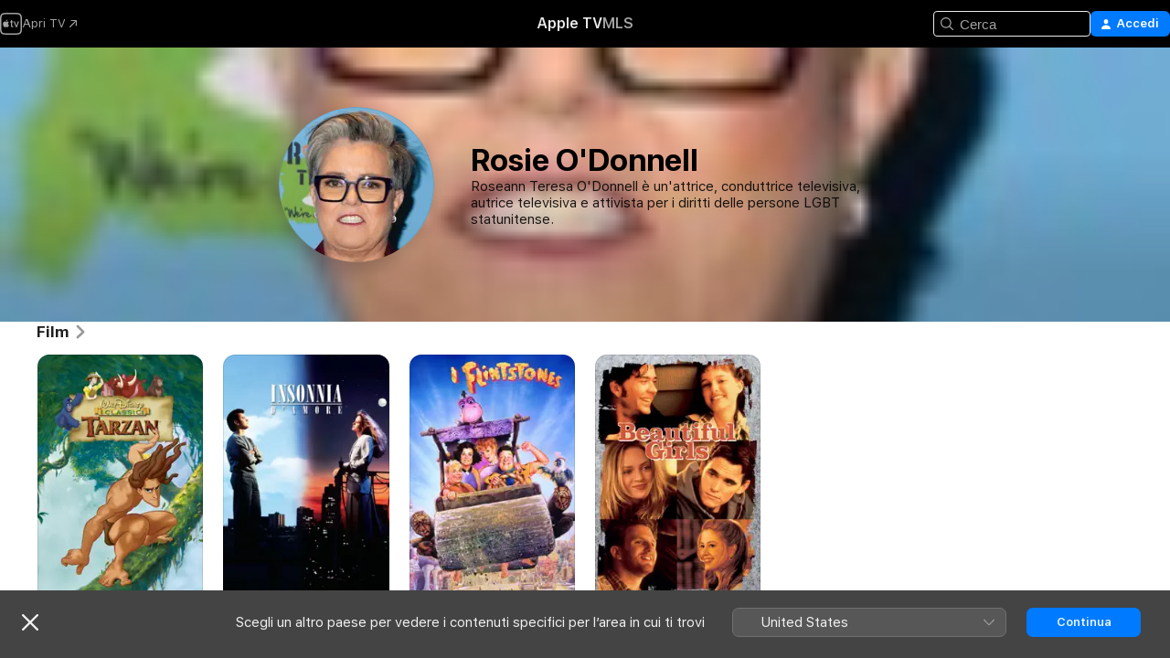

--- FILE ---
content_type: application/javascript
request_url: https://tv.apple.com/assets/translations~Djx-ZmZ8Ap.js
body_size: 18934
content:
const e={"AMP.Shared.AX.Close":"Chiudi","AMP.Shared.AX.SignIn":"Accedi","AMP.Shared.AccountMenu.Help":"Aiuto","AMP.Shared.AccountMenu.Settings":"Impostazioni","AMP.Shared.AccountMenu.SignOut":"Esci","AMP.Shared.Add":"Aggiungi","AMP.Shared.AwayFromHomeBanner.AriaLabel":"Scegli banner del paese o della regione","AMP.Shared.AwayFromHomeBanner.Heading":"Scegli un altro paese per vedere i contenuti specifici per l’area in cui ti trovi","AMP.Shared.ContentA.Comma.ContentB":"@@contentA@@, @@contentB@@","AMP.Shared.ContextualMenu.AddToLibrary":"Aggiungi alla libreria","AMP.Shared.ContextualMenu.DeleteFromLibrary":"Elimina dalla libreria","AMP.Shared.ContextualMenu.Favorite":"Aggiungi a preferiti","AMP.Shared.ContextualMenu.HideLyricsPronunciation":"**AMP.Shared.ContextualMenu.HideLyricsPronunciation**","AMP.Shared.ContextualMenu.HideLyricsTranslations":"**AMP.Shared.ContextualMenu.HideLyricsTranslations**","AMP.Shared.ContextualMenu.PlayLast":"Riproduci alla fine","AMP.Shared.ContextualMenu.PlayNext":"Riproduci in coda","AMP.Shared.ContextualMenu.Share":"Condividi ","AMP.Shared.ContextualMenu.ShowLyricsPronunciation":"**AMP.Shared.ContextualMenu.ShowLyricsPronunciation**","AMP.Shared.ContextualMenu.ShowLyricsTranslations":"**AMP.Shared.ContextualMenu.ShowLyricsTranslations**","AMP.Shared.ContextualMenu.SuggestLess":"Meno suggerimenti","AMP.Shared.ContextualMenu.UndoSuggestLess":"Annulla meno suggerimenti","AMP.Shared.ContextualMenu.Unfavorite":"Annulla Preferito","AMP.Shared.ContextualSharing.CopyEmbedCode.Label":"Copia codice incorporato","AMP.Shared.ContextualSharing.CopyEmbedCode.SuccessMessage":"Codice copiato","AMP.Shared.ContextualSharing.CopyLink.Label":"Copia il link","AMP.Shared.ContextualSharing.CopyLink.SuccessMessage":"Link copiato","AMP.Shared.ContextualSharing.Facebook":"Facebook","AMP.Shared.ContextualSharing.Twitter":"Twitter","AMP.Shared.Done":"Fine","AMP.Shared.DropdownMenu.Continue":"Continua","AMP.Shared.Edit":"Modifica","AMP.Shared.Error.ItemNotFound":"Non è possibile trovare la pagina che stai cercando.","AMP.Shared.Footer.AllRightsReserved":"Tutti i diritti riservati.","AMP.Shared.Footer.Apple.Text":"Apple Inc.","AMP.Shared.Footer.Apple.URL":"https://www.apple.com/it","AMP.Shared.Footer.CookiePolicy.Text":"Avviso sui cookie","AMP.Shared.Footer.CookiePolicy.URL":"https://www.apple.com/legal/privacy/it/cookies/","AMP.Shared.Footer.CopyrightYear":"Copyright © @@year@@","AMP.Shared.Footer.TermsOfUse.Text":"Condizioni dei servizi internet","AMP.Shared.Footer.TermsOfUse.URL":"https://www.apple.com/legal/internet-services/","AMP.Shared.JustAdded":"**AMP.Shared.JustAdded**","AMP.Shared.Library":"Libreria","AMP.Shared.LocaleSwitcher.AfricaMiddleEastIndia":"Africa, Medio Oriente e India","AMP.Shared.LocaleSwitcher.AsiaPacific":"Asia Pacifico","AMP.Shared.LocaleSwitcher.Back":"Indietro","AMP.Shared.LocaleSwitcher.Europe":"Europa","AMP.Shared.LocaleSwitcher.Heading":"Seleziona un paese o una regione","AMP.Shared.LocaleSwitcher.LatinAmericaCaribbean":"America Latina e Caraibi","AMP.Shared.LocaleSwitcher.SeeAll":"Mostra elenco","AMP.Shared.LocaleSwitcher.SwitchLanguage":"Questa pagina è disponibile in @@language@@","AMP.Shared.LocaleSwitcher.USCanada":"Stati Uniti e Canada","AMP.Shared.NextPage":"Pagina succ.","AMP.Shared.PreviousPage":"Pagina precedente","AMP.Shared.SearchInput.Placeholder":"Cerca","AMP.Shared.SearchInput.Suggestions":"Suggerimenti","AMP.Shared.Truncate.More":"ALTRO","ASE.Shared.JustAdded":"Aggiunto alla libreria","ATV.EpisodeWithNumber":"EPISODIO @@episodeNumber@@","Epic.Stage.Title.Featured.Content":"Contenuti in primo piano","FUSE.AX.UI.Close.Navigation":"Chiudi navigazione","FUSE.AX.UI.Open.Navigation":"Apri navigazione","FUSE.Common.ListDelimiter":",","FUSE.Error.AnErrorOccurred":"Si è verificato un errore.","FUSE.Error.TryAgain":"Riprova","FUSE.Explicit":"Contenuto esplicito","FUSE.ForYou.MyAccount":"Il mio account","FUSE.Loading":"Caricamento in corso...","FUSE.Pause":"Pausa","FUSE.Play":"Riproduci","FUSE.Search.Cancel":"Annulla","FUSE.Search.In.Library":"Cerca nella libreria","FUSE.Search.Showing.Results":"Risultati per “<mark>@@searchText@@</mark>”","FUSE.Sorts.Ascending":"Crescente","FUSE.Sorts.Descending":"Decrescente","MediaComponents.Common.Badge.Live":"LIVE","MediaComponents.Common.ListDelimiter":", ","MediaComponents.Explicit":"Contenuto esplicito","MediaComponents.Video.Preview":"ANTEPRIMA","TV.ADCopy":"Le descrizioni audio (AD) si riferiscono alla traccia narrativa che descrive cosa accade sullo schermo per fornire un contesto alle persone non vedenti e ipovedenti.","TV.AboutShelf":"Informazioni","TV.Accessibility":"Accessibilità","TV.Accessibility.Badges.PreviewItunesExtras":"Anteprima iTunes Extras","TV.Additional":"Extra","TV.Age":"età @@ageRating@@","TV.AgeRating":"@@ageRating@@+","TV.AlwaysOn":"Sempre attivi","TV.AppleMusic.ChannelPage.ButtonLabel":"Apri Apple Music","TV.Audio":"Audio","TV.AutoSubs.MutedAutoSubs.Note":"I sottotitoli sono attivi quando l’audio è disattivato","TV.AutoSubs.SkipBackAutoSubs.Note":"I sottotitoli sono attivi per @@duration@@ secondi","TV.Available":"Disponibile","TV.AvailableOnChannel":"Disponibile su @@channel@@","TV.AvailableToBuy":"Disponibile per l’acquisto a @@price@@.","TV.AvailableToPreorder":"Disponibile per essere prenotato a @@price@@.","TV.AvailableToRent":"Disponibile per il noleggio a @@price@@.","TV.Average":"Media","TV.Banner.ComingSoon":"In uscita il giorno @@date@@","TV.Banner.DescriptionNotAvailable":"Per questo titolo non è ancora disponibile una descrizione.","TV.BlackedOut":"Questa partita è live su @@channel@@, ma non è disponibile nella tua area geografica.","TV.BundlePurchase.Purchased":"Acquistato","TV.Button.AccountSettings":"Impostazioni account","TV.Button.Add":"Aggiungi","TV.Button.AddToUpNext":"Aggiungi a In coda","TV.Button.Added":"Aggiunto","TV.Button.BroadcastOptions":"Cambia lingua","TV.Button.Browse":"Scopri","TV.Button.Buy":"Acquista","TV.Button.BuySeasons":"Acquista stagioni","TV.Button.BuySeasons.few":"Acquista stagioni","TV.Button.BuySeasons.many":"Acquista stagioni","TV.Button.BuySeasons.one":"Acquista stagione","TV.Button.BuySeasons.some":"Acquista stagioni","TV.Button.BuySeasons.zero":"Acquista stagioni","TV.Button.Cancel":"Annulla","TV.Button.CatchUpToLive":"Mettiti in pari","TV.Button.ChannelFree":"Guarda @@channelName@@ gratis","TV.Button.Connect":"Connetti","TV.Button.Connect.Disclaimer":"Potrebbe essere richiesto un abbonamento","TV.Button.Continue":"Continua","TV.Button.Done":"Fine","TV.Button.Download":"Scarica","TV.Button.Explore":"Esplora @@channelName@@","TV.Button.ExploreChannel":"Esplora il canale","TV.Button.ExploreGeneric":"Esplora","TV.Button.FirstEpisode":"Primo episodio","TV.Button.Follow":"Segui","TV.Button.Follow.Name":"Segui @@name@@","TV.Button.FollowTeam":"Segui squadra","TV.Button.Following":"Stai seguendo","TV.Button.Following.Name":"Stai seguendo @@name@@","TV.Button.FreeMonths":"Guarda gratis per @@count@@ mesi","TV.Button.FreeMonths.few":"Guarda gratis per @@count@@ mesi","TV.Button.FreeMonths.many":"Guarda gratis per @@count@@ mesi","TV.Button.FreeMonths.one":"Guarda gratis per @@count@@ mese","TV.Button.FreeMonths.some":"Guarda gratis per @@count@@ mesi","TV.Button.FreeMonths.zero":"Guarda gratis per @@count@@ mesi","TV.Button.FreeYears":"Guarda gratis per @@count@@ anni","TV.Button.FreeYears.few":"Guarda gratis per @@count@@ anni","TV.Button.FreeYears.many":"Guarda gratis per @@count@@ anni","TV.Button.FreeYears.one":"Ottieni @@count@@ anno gratis","TV.Button.FreeYears.some":"Guarda gratis per @@count@@ anni","TV.Button.FreeYears.zero":"Guarda gratis per @@count@@ anni","TV.Button.FullReplay":"Replay completo","TV.Button.Game":"partita","TV.Button.Get":"Ottieni","TV.Button.GoToShow":"Vai al programma","TV.Button.LearnAboutVisionPro":"Informazioni su Apple Vision Pro","TV.Button.LearnMore":"Scopri di più","TV.Button.MarkAllEpisodesAsWatched":"Contrassegna tutti gli episodi come guardati","TV.Button.MarkEpisodeAsWatched":"Contrassegna episodio come guardato","TV.Button.MarkEventAsWatched":"Contrassegna partita come guardata","TV.Button.MarkMovieAsWatched":"Contrassegna film come guardato","TV.Button.Match":"Partita","TV.Button.MoreInfo":"Scopri di più","TV.Button.NotNow":"Non ora","TV.Button.Open":"Apri","TV.Button.OpenIn":"Apri in","TV.Button.Play":"Riproduci","TV.Button.Play.Channel":"Riproduci su @@channelName@@","TV.Button.PlayAgain":"Riproduci di nuovo","TV.Button.PlayEpisode":"Guarda episodio","TV.Button.PlayEpisodeAbbreviated":"Riproduci E@@episodeNumber@@","TV.Button.PlayFirstEpisode":"Riproduci il primo episodio","TV.Button.PlayFreeEpisode":"Riproduci episodio gratis","TV.Button.PlayFreeLiveGame":"Riproduci partita in diretta","TV.Button.PlayFreeMovie":"Riproduci film gratis","TV.Button.PlayFreePostGame":"Riproduci la partita gratis","TV.Button.PlaySeasonEpisode":"Riproduci S@@seasonNumber@@, E@@episodeNumber@@","TV.Button.PreOrder":"Prenota a @@buyPrice@@","TV.Button.RaceInThirty":"Gara in 30 minuti","TV.Button.Recap":"Riepilogo","TV.Button.RedeemStudentOffer":"Utilizza offerta per studenti","TV.Button.RemoveFromPlayHistory":"Rimuovi da Guardati di recente","TV.Button.Rent":"Noleggia","TV.Button.RentAndWatchLater":"Noleggia e guarda più tardi","TV.Button.RentAndWatchNow":"Noleggia e guarda ora","TV.Button.Resume":"Riprendi","TV.Button.Resume.FullReplay":"Riprendi il replay completo","TV.Button.Resume.RaceInThirty":"Riprendi la gara in 30 minuti","TV.Button.ResumeEpisode":"Riprendi episodio","TV.Button.ResumeGame":"Riprendi gioco","TV.Button.ResumeMatch":"Riprendi partita","TV.Button.ResumeRecap":"Riprendi riepilogo","TV.Button.ResumeSeasonEpisode":"Riprendi la S@@seasonNumber@@ E@@episodeNumber@@","TV.Button.SeeAll":"Elenco completo","TV.Button.SignInOrCreateAccount":"Accedi o crea un Apple Account","TV.Button.SubscribeChannel":"Abbonati a @@channelName@@","TV.Button.SubscribeChannelFree":"Prova @@channelName@@ gratis","TV.Button.SubscribeFree":"Prova gratuitamente","TV.Button.Unfollow":"Non seguire più","TV.Button.Unfollow.Name":"Non seguire più @@name@@","TV.Button.UpNext.Add":"Aggiungi a In coda","TV.Button.UpNext.InUpNext":"In coda","TV.Button.UpNext.Remove":"Rimuovi dalla coda","TV.Button.UpsellSignIn":"Abbonamento già sottoscritto? Accedi.","TV.Button.ViewDetails":"Vedi dettagli","TV.Button.Watch":"Guarda","TV.Button.WatchFromBeginning":"Guarda dall’inizio","TV.Button.WatchFromBeginning.Feed":"Guarda dall’inizio (@@feed@@)","TV.Button.WatchGame":"Guarda la partita","TV.Button.WatchInMultiview":"Guarda in multi-vista","TV.Button.WatchLive":"Guarda in diretta","TV.Button.WatchLive.Feed":"Guarda in diretta (@@feed@@)","TV.Button.WatchMatch":"Guarda la partita","TV.Button.WatchPreview":"Guarda anteprima","TV.Button.WatchRecap":"Guarda il riepilogo","TV.Button.WatchReplay":"Guarda replay","TV.Button.Watchlist.Add":"Aggiungi a La tua lista","TV.Button.Watchlist.InWatchlist":"In La tua lista","TV.Button.Watchlist.Remove":"Rimuovi da La tua lista","TV.BuyCopy":"L’acquisto di questo film include l’accesso ad iTunes Extras, che richiede come requisiti minimi iOS 8, Apple TV 6.2 o Apple Music 11.3 su OS X 10.9.3 o Windows 7.","TV.BuyFor":"Vuoi acquistare @@itemName@@ a @@price@@?","TV.BuyForPrice":"Acquista a @@buyPrice@@","TV.BuyFrom":"Acquista a partire da @@buyPrice@@","TV.BuyOrRent":"Acquista o noleggia","TV.BuyOrRentForPrice":"@@buyPrice@@ o @@rentPrice@@","TV.CCCopy":"La dicitura CC (sottotitoli per non udenti) si riferisce alla presenza di sottotitoli nella lingua disponibile, a cui si aggiungono informazioni utili diverse dalle parti dialogate.","TV.ChannelAllShelf":"Prova canali Apple TV","TV.ChannelAvailableShelf":"Canali Apple TV disponibili","TV.ChannelMyShelf":"I miei canali","TV.Coming":"In uscita","TV.ComingDateShortMonthDay":"In uscita: @@date@@","TV.ComingDateShortMonthYear":"In uscita: @@date@@","TV.ComingIn":"IN ARRIVO","TV.ComingInMonth":"In arrivo a @@date@@","TV.ComingMonth":"In uscita","TV.ComingMonthDay":"In uscita","TV.ComingMonthYear":"In uscita","TV.ComingOn":"IN ARRIVO IL GIORNO","TV.ComingOnDay":"In arrivo il giorno @@date@@","TV.ComingSoon":"Prossimamente","TV.ComingThisDayOfWeek":"Disponibile da @@date@@","TV.ComingThisFridayNextWeek":"In arrivo questo venerdì","TV.ComingThisFridayThisWeek":"In arrivo questo venerdì","TV.ComingThisMondayNextWeek":"In arrivo questo lunedì","TV.ComingThisMondayThisWeek":"In arrivo questo lunedì","TV.ComingThisSaturdayNextWeek":"In arrivo questo sabato","TV.ComingThisSaturdayThisWeek":"In arrivo questo sabato","TV.ComingThisSundayNextWeek":"In arrivo questa domenica","TV.ComingThisSundayThisWeek":"In arrivo questa domenica","TV.ComingThisThursdayNextWeek":"In arrivo questo giovedì","TV.ComingThisThursdayThisWeek":"In arrivo questo giovedì","TV.ComingThisTuesdayNextWeek":"In arrivo questo martedì","TV.ComingThisTuesdayThisWeek":"In arrivo questo martedì","TV.ComingThisWednesdayNextWeek":"In arrivo questo mercoledì","TV.ComingThisWednesdayThisWeek":"In arrivo questo mercoledì","TV.ComingYear":"In uscita","TV.ComingYearAbbreviated":"In uscita: @@date@@","TV.Confirmation.Account":"Account","TV.Confirmation.AudioLang1":"Audio: @@language@@","TV.Confirmation.AudioMore":"... e altri @@number@@","TV.Confirmation.ChooseVersionsHeader":"Scegli una versione","TV.Confirmation.DisclaimerRental":"Hai 30 giorni di tempo per iniziare a guardare il film e 48 ore di tempo per terminare la visione dal momento in cui avvii la riproduzione. Puoi scaricare il film a noleggio su un dispositivo e riprodurlo in streaming su un altro dispositivo.","TV.Confirmation.DisclaimerRentalExtras":"Il noleggio di questo film non include l’accesso ad iTunes Extras, che è possibile solo con l’acquisto di film di qualità superiore.","TV.Confirmation.DisclaimerSeasonMultiPass":"Questo MultiPass include l’episodio più recente (se disponibile) e i successivi 15 nuovi episodi di questo programma.","TV.Confirmation.DisclaimerSeasonPass":"Questo pass stagionale include tutti gli episodi attuali e futuri di questa stagione.","TV.Confirmation.RentDisclaimerRentalDays":"@@count@@ ore","TV.Confirmation.RentDisclaimerRentalDays.few":"@@count@@ ore","TV.Confirmation.RentDisclaimerRentalDays.many":"@@count@@ ore","TV.Confirmation.RentDisclaimerRentalDays.one":"@@count@@ ora","TV.Confirmation.RentDisclaimerRentalDays.some":"@@count@@ ore","TV.Confirmation.RentDisclaimerRentalDays.zero":"@@count@@ ore","TV.Confirmation.RentDisclaimerRentalHours":"@@count@@ ore","TV.Confirmation.RentDisclaimerRentalHours.few":"@@count@@ ore","TV.Confirmation.RentDisclaimerRentalHours.many":"@@count@@ ore","TV.Confirmation.RentDisclaimerRentalHours.one":"@@count@@ ora","TV.Confirmation.RentDisclaimerRentalHours.some":"@@count@@ ore","TV.Confirmation.RentDisclaimerRentalHours.zero":"@@count@@ ore","TV.Confirmation.SubtitlesLang1":"Sottotitoli: @@language@@","TV.Confirmation.SubtitlesMore":"\\U2026e altri @@number@@","TV.Confirmation.VersionsButton":"Altre versioni","TV.Dialog.PlaybackModeSelector.Subtitle":"Che versione vuoi riprodurre?","TV.Dialog.PlaybackModeSelector.Title":"Come vuoi guardare il contenuto?","TV.Dialog.StartOver.FeedSelector.Title":"Trasmissione selezionata","TV.Dialog.StartOver.SelectedFeed":"Lingua selezionata: @@feed@@","TV.Dialog.StreamSelector.Title":"Scegli una lingua","TV.Dialog.UpsellButton.SeeAllPlans":"Mostra tutti i piani","TV.Episode.Abbreviated":"E@@episodeNumber@@","TV.EpisodeBundle.EpisodeOrdinal":"@@ordinal@@. @@title@@","TV.Episodes":"Episodi","TV.Error.ContentUnavailable":"Questo contenuto non è più disponibile.","TV.Error.ErrorPageDescription":"Si è verificato un problema di caricamento del contenuto. Se persiste, verifica la tua connessione a internet.","TV.Error.ErrorPageTitle":"Contenuto non disponibile","TV.Error.Unexpected":"Si è verificato un errore imprevisto.","TV.Extras.Button.PlayAllVideos":"Esegui tutti","TV.Extras.Button.Slideshow":"Presentazione","TV.Extras.Dialog.Error.Description":"L’articolo richiesto non è disponibile.","TV.Extras.Dialog.Error.Title":"iTunes Extras","TV.Extras.PreviewNotice":"Migliora l’esperienza\nacquistando in HD","TV.ExtrasShelf.Title":"Extra","TV.FavoriteTeams.Description":"Aggiorna le squadre che segui.","TV.FavoriteTeams.Title":"Le tue squadre preferite","TV.Favorites.EmptyDesc":"Aggiungi le tue squadre preferite per vedere le loro partite da In coda. Ti faremo inoltre sapere quando stanno per giocare o se c’è una partita nelle vicinanze.","TV.Favorites.Leagues":"Campionati","TV.Favorites.MyFavTeams":"Le mie squadre preferite","TV.Favorites.PickTeams":"Scegli le tue squadre preferite","TV.Favorites.PickTeams.Description":"Ti faremo sapere quando stanno per giocare, così non perderai mai una partita.","TV.Favorites.Title":"Preferiti","TV.Formula1.Name":"Formula 1","TV.Fresh":"Fresh","TV.GameIsLive":"Questo incontro è al momento in onda","TV.Genre":"Genere","TV.Get":"Ottieni","TV.GroupActivities.CannotSharePlayErrorTitle":"Impossibile usare SharePlay","TV.GroupActivities.NoAvailableSubscriptionErrorMessage":"Questo abbonamento non è più disponibile tramite i canali Apple TV.","TV.GroupActivities.NoAvailableTransactionErrorMessage":"Questo titolo non è più disponibile per l’acquisto o il noleggio.","TV.GroupActivities.UnknownErrorAction":"OK","TV.HighMotion":"High Motion","TV.Hours":"@@hr@@ h","TV.HoursMinutes":"@@hr@@ h @@min@@ min","TV.HowToWatch":"Modalità di visione","TV.HowToWatch.Buy":"Acquista","TV.HowToWatch.BuyEpisode":"Acquista episodio","TV.HowToWatch.BuyFromPrice":"A partire da @@price@@","TV.HowToWatch.BuyMultiSeasonPass":"Acquista pass multistagione","TV.HowToWatch.BuyPrice":"Acquista a @@price@@","TV.HowToWatch.BuySeasonAllEpisodesNumber":"Acquista tutti gli episodi della stagione @@seasonNumber@@","TV.HowToWatch.BuySeasonNumber":"Acquista stagione @@seasonNumber@@","TV.HowToWatch.BuySeasonPassNumber":"Acquista pass per la stagione @@seasonNumber@@","TV.HowToWatch.BuySeasons":"Acquista stagioni","TV.HowToWatch.ChannelSubscription":"Abbonamento canale","TV.HowToWatch.CompleteSeason":"Stagione completa","TV.HowToWatch.CompleteSeasonNumber":"Stagione @@seasonNumber@@ completa","TV.HowToWatch.CompleteSeasonPassNumber":"Pass della stagione @@seasonNumber@@ completa","TV.HowToWatch.Get":"Ottieni","TV.HowToWatch.GetApp":"Scarica l’app @@appName@@","TV.HowToWatch.GetAppName":"Ottieni @@appName@@","TV.HowToWatch.GetEpisode":"Scarica episodio","TV.HowToWatch.LiveNow":"In diretta ora","TV.HowToWatch.MultiSeasonPass":"Pass multistagione","TV.HowToWatch.Open":"Apri","TV.HowToWatch.OpenIn":"Apri su","TV.HowToWatch.OpenInApp":"Apri nell’app @@appName@@","TV.HowToWatch.OpenInAppName":"Apri in @@appName@@","TV.HowToWatch.OpenPunchoutChannel":"Apri @@channelName@@","TV.HowToWatch.Play":"Riproduci","TV.HowToWatch.PreOrder":"Prenota","TV.HowToWatch.PreOrdered":"Prenotato","TV.HowToWatch.Rent":"Noleggia","TV.HowToWatch.RentPrice":"Noleggia a @@price@@","TV.HowToWatch.ReplaysAvailableSoon":"Replay presto disponibili","TV.HowToWatch.Resume":"Riprendi","TV.HowToWatch.SeasonAllEpisodesNumber":"Tutti gli episodi della stagione @@seasonNumber@@","TV.HowToWatch.SeasonNumber":"Stagione @@seasonNumber@@","TV.HowToWatch.SeasonNumberRange":"Stagione @@seasonNumberRange@@","TV.HowToWatch.SeasonPassNumber":"Pass per la stagione @@seasonNumber@@","TV.HowToWatch.Seasons":"Stagioni","TV.HowToWatch.SeasonsNumberRange":"Stagioni @@seasonNumberRange@@","TV.HowToWatch.SubTitle.Purchased":"Acquistato","TV.HowToWatch.SubTitle.Rent":"30 giorni per guardare","TV.HowToWatch.SubTitle.Rented":"Noleggiato","TV.HowToWatch.SubTitle.iTunesExtras":"Include iTunes Extras","TV.HowToWatch.SubscribeChannel":"Abbonati a @@channelName@@","TV.HowToWatch.SubscribeChannelFree":"Prova @@channelName@@","TV.HowToWatch.SubscribeChannelPriceTitleDay":"@@price@@⁠/⁠giorno","TV.HowToWatch.SubscribeChannelPriceTitleMonth":"@@price@@⁠/⁠mese","TV.HowToWatch.SubscribeChannelPriceTitleYear":"@@price@@⁠/⁠anno","TV.HowToWatch.Subscribed":"Abbonato/a","TV.HowToWatch.SubscribedChannel":"Riproduci con @@channelName@@","TV.HowToWatch.SubscribedChannelPlay":"Riproduci","TV.HowToWatch.Update":"Aggiorna","TV.HowToWatch.VersionsButtonText":"@@count@@ Versioni","TV.HowToWatch.VersionsButtonText.few":"@@count@@ Versioni","TV.HowToWatch.VersionsButtonText.many":"@@count@@ Versioni","TV.HowToWatch.VersionsButtonText.one":"@@count@@ Versione","TV.HowToWatch.VersionsButtonText.some":"@@count@@ Versioni","TV.HowToWatch.VersionsButtonText.zero":"@@count@@ Versioni","TV.HowToWatch.VersionsFocusText":"@@count@@ versioni","TV.HowToWatch.VersionsFocusText.few":"@@count@@ versioni","TV.HowToWatch.VersionsFocusText.many":"@@count@@ versioni","TV.HowToWatch.VersionsFocusText.one":"@@count@@ versione","TV.HowToWatch.VersionsFocusText.some":"@@count@@ versioni","TV.HowToWatch.VersionsFocusText.zero":"@@count@@ versioni","TV.HowToWatch.WatchMovie":"Guarda film","TV.Hud.AddedFreeDays":"Sono stati aggiunti @@count@@ giorni gratuiti","TV.Hud.AddedFreeDays.few":"Sono stati aggiunti @@count@@ giorni gratuiti","TV.Hud.AddedFreeDays.many":"Sono stati aggiunti @@count@@ giorni gratuiti","TV.Hud.AddedFreeDays.one":"È stato aggiunto @@count@@ giorno gratuito","TV.Hud.AddedFreeDays.some":"Sono stati aggiunti @@count@@ giorni gratuiti","TV.Hud.AddedFreeDays.zero":"Sono stati aggiunti @@count@@ giorni gratuiti","TV.Hud.AddedFreeMonths":"Sono stati aggiunti @@count@@ mesi gratuiti","TV.Hud.AddedFreeMonths.few":"Sono stati aggiunti @@count@@ mesi gratuiti","TV.Hud.AddedFreeMonths.many":"Sono stati aggiunti @@count@@ mesi gratuiti","TV.Hud.AddedFreeMonths.one":"È stato aggiunto @@count@@ mese gratuito","TV.Hud.AddedFreeMonths.some":"Sono stati aggiunti @@count@@ mesi gratuiti","TV.Hud.AddedFreeMonths.zero":"Sono stati aggiunti @@count@@ mesi gratuiti","TV.Hud.AddedFreeYears":"Sono stati aggiunti @@count@@ anni gratuiti","TV.Hud.AddedFreeYears.few":"Sono stati aggiunti @@count@@ anni gratuiti","TV.Hud.AddedFreeYears.many":"Sono stati aggiunti @@count@@ anni gratuiti","TV.Hud.AddedFreeYears.one":"È stato aggiunto @@count@@ anno gratuito","TV.Hud.AddedFreeYears.some":"Sono stati aggiunti @@count@@ anni gratuiti","TV.Hud.AddedFreeYears.zero":"Sono stati aggiunti @@count@@ anni gratuiti","TV.Hud.KeepWatchingChannel":"Continua a guardare @@channelName@@","TV.Hud.StartWatching":"Ora puoi iniziare a guardare.","TV.Hud.Subscribed.Generic":"Abbonamento","TV.Hud.SubscribedToChannel":"Abbonato a @@channelName@@","TV.Hud.TitleAppleTVPlusOfferRedeemed":"Adesso hai Apple TV","TV.Hud.TitleAppleTVPlusOfferRedeemed_tvOS":"Apple TV aggiunta","TV.Immersive":"Immersivo","TV.InTheatersNow":"Adesso nei cinema","TV.ItunesExtras":"iTunes Extras","TV.Languages":"Lingue","TV.LinkFailureDescription":"Si sono verificati errori all’apertura del link. Attendi e riprova.","TV.LinkFailureTitle":"Apertura link non riuscita","TV.LinkSoftwareUpdateDescription":"Per visitare questa pagina su Apple TV, devi effettuare l’aggiornamento alla versione più recente di iOS.","TV.LinkSoftwareUpdateTitle":"Aggiornamento iOS necessario","TV.LocalNotifications.AppInstallComplete.Body":"Tocca per riprodurre @@contentName@@.","TV.LocalNotifications.AppInstallComplete.Title":"L’app @@appName@@ è pronta","TV.LocalNotificationsAlert.Body":"Ricevi gli avvisi pertinenti. Gestisci questa opzione in Impostazioni.","TV.LocalNotificationsAlert.Title":"Notifica TV","TV.Location.SettingsPrompt.ButtonTitle.Sports":"Consenti","TV.Location.SettingsPrompt.CancelTitle.Sports":"Non consentire","TV.Location.SettingsPrompt.Message.Sports":"Attiva Servizi di localizzazione per l’app TV in Impostazioni per capire quali giochi sono disponibili e ricevere annunci pertinenti.","TV.Location.SettingsPrompt.Title.Sports":"Posizione richiesta","TV.LocationBlackedOut":"Impossibile recuperare la posizione","TV.MediaShowcase.BonusGenre":"Contenuti extra","TV.MediaShowcase.ExtraGenre":"Extra","TV.MediaShowcase.GotoChannel":"Vai al canale","TV.MediaShowcase.GotoEpisode":"Vai all’episodio","TV.MediaShowcase.GotoGame":"Vai alla partita","TV.MediaShowcase.GotoMatch":"Vai alla partita","TV.MediaShowcase.GotoMovie":"Vai al film","TV.MediaShowcase.GotoShow":"Vai al programma","TV.MediaShowcase.InterviewGenre":"Intervista","TV.MediaShowcase.ItemTypeEpisode":"Episodio","TV.MediaShowcase.ItemTypeMovie":"Film","TV.MediaShowcase.ItemTypeShow":"Programma TV","TV.MediaShowcase.KeyPlaysGenre":"Highlight","TV.MediaShowcase.LongPressDisclaimer":"Tieni premuto per visualizzare le opzioni.","TV.MediaShowcase.MoreInfo":"Scopri di più","TV.MediaShowcase.NotableMomentGenre":"Momenti degni di nota","TV.MediaShowcase.OpenTV":"**TV.MediaShowcase.OpenTV**","TV.MediaShowcase.Options":"Opzioni","TV.MediaShowcase.PlayTrailer":"Riproduci trailer","TV.MediaShowcase.PressConferenceGenre":"Conferenza stampa","TV.MediaShowcase.PreviewGenre":"Anteprima","TV.MediaShowcase.PromotionalGenre":"Promozioni","TV.Minutes":"@@min@@ min","TV.Movie":"Film","TV.MovieBundle.Buy":"Acquista a @@price@@","TV.MovieBundle.ShelfTitle":"Incluso nelle seguenti raccolte","TV.Notification.TeamAdded":"Hai aggiunto @@teamName@@","TV.Notification.TeamRemoved":"Hai rimosso @@teamName@@","TV.OfferSheet.Buy.HeaderTitle":"Acquista @@contentTitle@@","TV.OfferSheet.Punchout.HeaderTitle":"Guarda @@contentTitle@@","TV.OfferSheet.Show.BuyEpisode":"Acquista episodio","TV.OfferSheet.Show.BuySeason":"Acquista stagione","TV.OfferSheet.Versions.HeaderTitle":"Versioni","TV.OtherGames":"Altri incontri","TV.Person.Born":"Data di nascita: @@date@@","TV.Person.SnapshotUrlText":"@@title@@ su Apple","TV.Play":"Riproduci","TV.Playback.Duration.Hours":"@@hr@@ h","TV.Playback.Duration.HoursMinutes":"@@hr@@ h @@min@@ min","TV.Playback.Duration.Minutes":"@@min@@ min","TV.Playback.Watching":"In visione","TV.Popover.Sharing.Episode":"Condividi episodio\\U2026","TV.Popover.Sharing.Generic":"Condividi\\U2026","TV.Popover.Sharing.Movie":"Condividi film\\U2026","TV.Popover.Sharing.Show":"Condividi programma TV\\U2026","TV.Popover.Sharing.Sport":"Condividi\\U2026","TV.PostPlay.SubscribeToKeepWatching":"Abbonati per continuare a guardare","TV.PreOrderCopy":"Prenota @@itemName@@","TV.PreOrderFor":"Vuoi prenotare @@itemName@@ a @@price@@?","TV.Preview":"Anteprima","TV.Primary":"Principale","TV.Punchout":"Apri su...","TV.Rated":"Classificazione","TV.ReaderMode.Description.Authenticated.Channel.3PTV":"Non è consentito effettuare acquisti in-app su questo dispositivo. Puoi abbonarti a @@channel@@ nell’app Apple TV su iPhone, iPad e altri dispositivi di streaming.","TV.ReaderMode.Description.Authenticated.MLS":"Puoi abbonarti a MLS Season Pass su tv.apple.com/mls.","TV.ReaderMode.Description.Authenticated.MLS.3PTV":"Non è consentito effettuare acquisti in-app su questo dispositivo. Puoi abbonarti nell’app Apple TV su iPhone, iPad e altri dispositivi di streaming. Oppure puoi abbonarti a MLS su tv.apple.com/offer/mls.","TV.ReaderMode.Description.Authenticated.PurchasesAndRentals.3PTV":"Non è consentito effettuare acquisti in-app su questo dispositivo. Per guardare qui, devi aver acquistato o noleggiato questo film o episodio su un dispositivo Apple.","TV.ReaderMode.Description.Authenticated.TVPlus":"Puoi abbonarti a Apple TV su tv.apple.com.","TV.ReaderMode.Description.Authenticated.TVPlus.3PTV":"Non è consentito effettuare acquisti in-app su questo dispositivo. Per guardare qui, devi aver sottoscritto un abbonamento a Apple TV su un dispositivo Apple.","TV.ReaderMode.Description.Unauthenticated.Channel.3PTV":"Se hai già un abbonamento a @@channel@@, accedi. Puoi abbonarti nell’app Apple TV su iPhone, iPad e altri dispositivi di streaming.","TV.ReaderMode.Description.Unauthenticated.MLS":"Puoi abbonarti a MLS Season Pass su tv.apple.com/mls.","TV.ReaderMode.Description.Unauthenticated.MLS.3PTV":"Se hai già un abbonamento, accedi. Puoi abbonarti nell’app Apple TV su iPhone, iPad e altri dispositivi di streaming. Oppure puoi abbonarti a Apple TV su tv.apple.com/offer/mls.","TV.ReaderMode.Description.Unauthenticated.PurchasesAndRentals.3PTV":"Non è consentito effettuare acquisti in-app su questo dispositivo, ma puoi guardare i contenuti che hai acquistato o noleggiato con il tuo Apple Account. Accedi per trovare i tuoi contenuti.","TV.ReaderMode.Description.Unauthenticated.TVPlus":"Puoi abbonarti a Apple TV su tv.apple.com.","TV.ReaderMode.Description.Unauthenticated.TVPlus.3PTV":"Non è consentito effettuare acquisti in-app su questo dispositivo, ma puoi guardare Apple TV se hai già sottoscritto un abbonamento con il tuo Apple Account. Accedi per trovare i tuoi contenuti.","TV.Released":"Data di uscita","TV.RentFor":"Vuoi noleggiare @@itemName@@ a @@price@@?","TV.RentForPrice":"Noleggia a @@rentPrice@@","TV.Rental.FutureDate":"Disponibile per il noleggio il giorno @@date@@","TV.Reviews":"Recensioni","TV.Role.Actor":"Interprete","TV.Role.Advisor":"Consulente","TV.Role.Anchor":"Conduttore","TV.Role.As":"Nel ruolo di @@character@@","TV.Role.Cast":"Cast","TV.Role.Creator":"Creazione","TV.Role.Director":"Regista","TV.Role.Guest":"Ospite","TV.Role.GuestStar":"Guest star","TV.Role.Host":"Presentatore","TV.Role.Music":"Musica","TV.Role.Narrator":"Narrazione","TV.Role.Other":"Altro","TV.Role.Performer":"Artista","TV.Role.Producer":"Produzione","TV.Role.Self":"Se stesso","TV.Role.Starring":"Con","TV.Role.Voice":"Voce","TV.Role.Writer":"Sceneggiatura","TV.Rotten":"Rotten","TV.RottenTomatoesPercent":"@@percent@@%","TV.Runtime":"Durata","TV.SDHCopy":"La dicitura sottotitoli per non udenti e ipoudenti (SDH) si riferisce alla presenza di sottotitoli in lingua originale.","TV.Scores.Baseball.Bottom.Inning.Glyph":"▼ @@inning@@","TV.Scores.Baseball.Delayed.Inning":"@@inning@@ in ritardo","TV.Scores.Baseball.Postponed":"Rinvio","TV.Scores.Baseball.Top.Inning.Glyph":"▲ @@inning@@","TV.Scores.End":"Fine","TV.Scores.End.iOS":"@@ordinal@@@@separator@@fine","TV.Scores.EndOfHalf.First":"Fine del primo tempo","TV.Scores.EndOfHalf.Second":"Fine del secondo tempo","TV.Scores.EndOfPeriod.First":"Fine del primo tempo","TV.Scores.EndOfPeriod.Fourth":"Fine del quarto tempo","TV.Scores.EndOfPeriod.Second":"Fine del secondo tempo","TV.Scores.EndOfPeriod.Third":"Fine del terzo tempo","TV.Scores.EndOfQuarter.First":"Fine del primo quarto","TV.Scores.EndOfQuarter.Fourth":"Fine del quarto quarto","TV.Scores.EndOfQuarter.Second":"Fine del secondo quarto","TV.Scores.EndOfQuarter.Third":"Fine del terzo quarto","TV.Scores.ExtraTime":"Recupero","TV.Scores.ExtraTime.Clock":"@@time@@ di recupero","TV.Scores.ExtraTime.Short":"R","TV.Scores.Final":"Conclusa","TV.Scores.FinalScore":"Punteggio finale","TV.Scores.FinalScoreFrom":"Punteggio finale dalle ore @@time@@","TV.Scores.FinalScoreFrom.One":"Punteggio finale dalle ore @@time@@","TV.Scores.Fulltime":"Tempo totale","TV.Scores.Fulltime.Short":"TT","TV.Scores.Halftime":"Intervallo","TV.Scores.Halftime.Short":"Int","TV.Scores.Ordinal.Alternate.Baseball.Eighteenth":"18°","TV.Scores.Ordinal.Alternate.Baseball.Eighth":"8°","TV.Scores.Ordinal.Alternate.Baseball.Eleventh":"11°","TV.Scores.Ordinal.Alternate.Baseball.Fifteenth":"15°","TV.Scores.Ordinal.Alternate.Baseball.Fifth":"5°","TV.Scores.Ordinal.Alternate.Baseball.First":"1°","TV.Scores.Ordinal.Alternate.Baseball.Fourteenth":"14°","TV.Scores.Ordinal.Alternate.Baseball.Fourth":"4°","TV.Scores.Ordinal.Alternate.Baseball.Nineteenth":"19°","TV.Scores.Ordinal.Alternate.Baseball.Ninth":"9°","TV.Scores.Ordinal.Alternate.Baseball.Second":"2°","TV.Scores.Ordinal.Alternate.Baseball.Seventeenth":"17°","TV.Scores.Ordinal.Alternate.Baseball.Seventh":"7°","TV.Scores.Ordinal.Alternate.Baseball.Sixteenth":"16°","TV.Scores.Ordinal.Alternate.Baseball.Sixth":"6°","TV.Scores.Ordinal.Alternate.Baseball.Tenth":"10°","TV.Scores.Ordinal.Alternate.Baseball.Third":"3°","TV.Scores.Ordinal.Alternate.Baseball.Thirtienth":"13°","TV.Scores.Ordinal.Alternate.Baseball.Thirtieth":"30°","TV.Scores.Ordinal.Alternate.Baseball.Twelfth":"12°","TV.Scores.Ordinal.Alternate.Baseball.Twentieth":"20°","TV.Scores.Ordinal.Alternate.Baseball.Twenty-Eighth":"28°","TV.Scores.Ordinal.Alternate.Baseball.Twenty-Fifth":"25°","TV.Scores.Ordinal.Alternate.Baseball.Twenty-First":"21°","TV.Scores.Ordinal.Alternate.Baseball.Twenty-Fourth":"24°","TV.Scores.Ordinal.Alternate.Baseball.Twenty-Ninth":"29°","TV.Scores.Ordinal.Alternate.Baseball.Twenty-Second":"22°","TV.Scores.Ordinal.Alternate.Baseball.Twenty-Seventh":"27°","TV.Scores.Ordinal.Alternate.Baseball.Twenty-Sixth":"26°","TV.Scores.Ordinal.Alternate.Baseball.Twenty-Third":"23°","TV.Scores.Ordinal.Eighteenth":"18°","TV.Scores.Ordinal.Eighth":"8°","TV.Scores.Ordinal.Eleventh":"11°","TV.Scores.Ordinal.Fifteenth":"15°","TV.Scores.Ordinal.Fifth":"5°","TV.Scores.Ordinal.First":"1°","TV.Scores.Ordinal.Fourteenth":"14°","TV.Scores.Ordinal.Fourth":"4°","TV.Scores.Ordinal.Nineteenth":"19°","TV.Scores.Ordinal.Ninth":"9°","TV.Scores.Ordinal.Second":"2°","TV.Scores.Ordinal.Seventeenth":"17°","TV.Scores.Ordinal.Seventh":"7°","TV.Scores.Ordinal.Sixteenth":"16°","TV.Scores.Ordinal.Sixth":"6°","TV.Scores.Ordinal.Tenth":"10°","TV.Scores.Ordinal.Third":"3°","TV.Scores.Ordinal.Thirtienth":"13°","TV.Scores.Ordinal.Thirtieth":"30°","TV.Scores.Ordinal.Twelfth":"12°","TV.Scores.Ordinal.Twentieth":"20°","TV.Scores.Ordinal.Twenty-Eighth":"28°","TV.Scores.Ordinal.Twenty-Fifth":"25°","TV.Scores.Ordinal.Twenty-First":"21°","TV.Scores.Ordinal.Twenty-Fourth":"24°","TV.Scores.Ordinal.Twenty-Ninth":"29°","TV.Scores.Ordinal.Twenty-Second":"22°","TV.Scores.Ordinal.Twenty-Seventh":"27°","TV.Scores.Ordinal.Twenty-Sixth":"26°","TV.Scores.Ordinal.Twenty-Third":"23°","TV.Scores.Overtime":"Tempo supplementare","TV.Scores.Overtime.Clock":"@@time@@ del tempo supplementare","TV.Scores.Overtime.Short":"TS","TV.Scores.Overtime.Short.Fifth":"5° TS","TV.Scores.Overtime.Short.First":"1° TS","TV.Scores.Overtime.Short.Fourth":"4° TS","TV.Scores.Overtime.Short.Second":"2° TS","TV.Scores.Overtime.Short.Seventh":"7° TS","TV.Scores.Overtime.Short.Sixth":"6° TS","TV.Scores.Overtime.Short.Third":"3° TS","TV.Scores.Penalties.Navigation":"RIGORI","TV.Scores.Shootout":"Calci di rigore","TV.Scores.Shootout.PENS":"RIGORI @@score@@","TV.Scores.Shootout.Pens":"Penalità: @@score@@","TV.Scores.TimeInHalf.First":"@@time@@ del primo tempo","TV.Scores.TimeInHalf.Second":"@@time@@ del secondo tempo","TV.Scores.TimeInPeriod.First":"@@time@@ del primo tempo","TV.Scores.TimeInPeriod.Fourth":"@@time@@ del quarto tempo","TV.Scores.TimeInPeriod.Second":"@@time@@ del secondo tempo","TV.Scores.TimeInPeriod.Third":"@@time@@ del terzo tempo","TV.Scores.TimeInQuarter.First":"@@time@@ del primo quarto","TV.Scores.TimeInQuarter.Fourth":"@@time@@ del quarto quarto","TV.Scores.TimeInQuarter.Second":"@@time@@ del secondo quarto","TV.Scores.TimeInQuarter.Third":"@@time@@ del terzo quarto","TV.Search":"Cerca","TV.Search.NoResultsFound":"Nessun risultato per “@@itemName@@”. Modifica la ricerca e riprova.","TV.SeasonEpisode.Abbreviated":"S@@seasonNumber@@, E@@episodeNumber@@","TV.SeasonEpisodeEpisodeTitle.AbbreviatedWithSeparator":"S@@seasonNumber@@, E@@episodeNumber@@ @@separator@@ @@episodeTitle@@","TV.SeasonEpisodeNumbers":"Stagione @@seasonNumber@@, episodio @@episodeNumber@@","TV.SeasonEpisodeNumbersAndShowName":"@@showName@@: S@@seasonNumber@@, E@@episodeNumber@@","TV.SeasonNumberAndShowName":"S@@seasonNumber@@, @@showName@@","TV.SeasonTitle.Abbreviated":"Stagione @@seasonNumber@@","TV.SeasonTitleEpisodeEpisodeTitle.AbbreviatedWithSeparator":"@@seasonTitle@@ E@@episodeNumber@@ @@separator@@ @@episodeTitle@@","TV.SeasonsCount":"@@count@@ stagioni","TV.SeasonsCount.few":"@@count@@ stagioni","TV.SeasonsCount.many":"@@count@@ stagioni","TV.SeasonsCount.one":"@@count@@ stagione","TV.SeasonsCount.some":"@@count@@ stagioni","TV.SeasonsCount.zero":"@@count@@ stagioni","TV.Separator":",","TV.Sports":"Sport","TV.Sports.Away":"In trasferta","TV.Sports.Badge.ReAir":"REPLICA","TV.Sports.Home":"In casa","TV.Sports.WatchLive.TeamDisplayName":"@@teamName@@ (@@homeOrAway@@)","TV.StoreDemo.PlaybackAlertDescription":"Questo programma o questo film di @@channel@@ non è disponibile nello store. Guardalo sul tuo dispositivo personale con l’app Apple TV.","TV.StoreDemo.PlaybackAlertTitle":"Ora disponibile su @@channel@@","TV.StoreDemo.PurchaseAlertDescription":"Non puoi effettuare acquisti su questo dispositivo in-store.","TV.StoreDemo.PurchaseAlertTitle":"Impossibile effettuare acquisti","TV.Studio":"Studio","TV.SubDisclaimerDaysFreeMonthPrice":"@@duration@@ giorni gratis, poi a @@price@@⁠/⁠mese","TV.SubDisclaimerDaysFreeMonthPrice.few":"@@duration@@ giorni gratis, poi a @@price@@⁠/⁠mese","TV.SubDisclaimerDaysFreeMonthPrice.many":"@@duration@@ giorni gratis, poi a @@price@@⁠/⁠mese","TV.SubDisclaimerDaysFreeMonthPrice.one":"@@duration@@ giorno gratis, poi a @@price@@⁠/⁠mese","TV.SubDisclaimerDaysFreeMonthPrice.some":"@@duration@@ giorni gratis, poi a @@price@@⁠/⁠mese","TV.SubDisclaimerDaysFreeMonthPrice.zero":"@@duration@@ giorni gratis, poi a @@price@@⁠/⁠mese","TV.SubDisclaimerDaysFreeThenMonthPriceOrAnnual":"@@duration@@ giorni gratis, poi a @@price@@/mese o al costo del piano annuale","TV.SubDisclaimerDaysFreeThenMonthPriceOrAnnual.few":"@@duration@@ giorni gratis, poi a @@price@@/mese o al costo del piano annuale","TV.SubDisclaimerDaysFreeThenMonthPriceOrAnnual.many":"@@duration@@ giorni gratis, poi a @@price@@/mese o al costo del piano annuale","TV.SubDisclaimerDaysFreeThenMonthPriceOrAnnual.one":"@@duration@@ giorno gratis, poi a @@price@@/mese o al costo del piano annuale","TV.SubDisclaimerDaysFreeThenMonthPriceOrAnnual.some":"@@duration@@ giorni gratis, poi a @@price@@/mese o al costo del piano annuale","TV.SubDisclaimerDaysFreeThenMonthPriceOrAnnual.zero":"@@duration@@ giorni gratis, poi a @@price@@/mese o al costo del piano annuale","TV.SubDisclaimerDaysFreeYearPrice":"@@duration@@ giorni gratis, poi a @@price@@/anno","TV.SubDisclaimerDaysFreeYearPrice.few":"@@duration@@ giorni gratis, poi a @@price@@/anno","TV.SubDisclaimerDaysFreeYearPrice.many":"@@duration@@ giorni gratis, poi a @@price@@/anno","TV.SubDisclaimerDaysFreeYearPrice.one":"@@duration@@ giorno gratis, poi a @@price@@/anno","TV.SubDisclaimerDaysFreeYearPrice.some":"@@duration@@ giorni gratis, poi a @@price@@/anno","TV.SubDisclaimerDaysFreeYearPrice.zero":"@@duration@@ giorni gratis, poi a @@price@@/anno","TV.SubDisclaimerMonthsFreeMonthPrice":"@@duration@@ mese gratis, poi a @@price@@⁠/⁠mese.","TV.SubDisclaimerMonthsFreeMonthPrice.few":"@@duration@@ mesi gratis, poi a @@price@@⁠/⁠mese","TV.SubDisclaimerMonthsFreeMonthPrice.many":"@@duration@@ mesi gratis, poi a @@price@@⁠/⁠mese","TV.SubDisclaimerMonthsFreeMonthPrice.one":"@@duration@@ mese gratis, poi a @@price@@⁠/⁠mese.","TV.SubDisclaimerMonthsFreeMonthPrice.some":"@@duration@@ mesi gratis, poi a @@price@@⁠/⁠mese","TV.SubDisclaimerMonthsFreeMonthPrice.zero":"@@duration@@ mesi gratis, poi a @@price@@⁠/⁠mese","TV.SubDisclaimerMonthsFreeThenMonthPriceOrAnnual":"@@duration@@ mesi gratis, poi a @@price@@/mese o al costo del piano annuale","TV.SubDisclaimerMonthsFreeThenMonthPriceOrAnnual.few":"@@duration@@ mesi gratis, poi a @@price@@/mese o al costo del piano annuale","TV.SubDisclaimerMonthsFreeThenMonthPriceOrAnnual.many":"@@duration@@ mesi gratis, poi a @@price@@/mese o al costo del piano annuale","TV.SubDisclaimerMonthsFreeThenMonthPriceOrAnnual.one":"@@duration@@ mese gratis, poi a @@price@@/mese o al costo del piano annuale","TV.SubDisclaimerMonthsFreeThenMonthPriceOrAnnual.some":"@@duration@@ mesi gratis, poi a @@price@@/mese o al costo del piano annuale","TV.SubDisclaimerMonthsFreeThenMonthPriceOrAnnual.zero":"@@duration@@ mesi gratis, poi a @@price@@/mese o al costo del piano annuale","TV.SubDisclaimerMonthsFreeYearPrice":"@@duration@@ mesi gratis, poi a @@price@@/anno","TV.SubDisclaimerMonthsFreeYearPrice.few":"@@duration@@ mesi gratis, poi a @@price@@/anno","TV.SubDisclaimerMonthsFreeYearPrice.many":"@@duration@@ mesi gratis, poi a @@price@@/anno","TV.SubDisclaimerMonthsFreeYearPrice.one":"@@duration@@ mese gratis, poi a @@price@@/anno","TV.SubDisclaimerMonthsFreeYearPrice.some":"@@duration@@ mesi gratis, poi a @@price@@/anno","TV.SubDisclaimerMonthsFreeYearPrice.zero":"@@duration@@ mesi gratis, poi a @@price@@/anno","TV.SubDisclaimerResumesAfterDaysFree":"La fatturazione riprende dopo @@count@@ giorni gratis.","TV.SubDisclaimerResumesAfterDaysFree.few":"@@count@@ giorni","TV.SubDisclaimerResumesAfterDaysFree.many":"@@count@@ giorni","TV.SubDisclaimerResumesAfterDaysFree.one":"La fatturazione riprende dopo @@count@@ giorno gratis.","TV.SubDisclaimerResumesAfterDaysFree.some":"@@count@@ giorni","TV.SubDisclaimerResumesAfterDaysFree.zero":"@@count@@ giorni","TV.SubDisclaimerResumesAfterMonthsFree":"La fatturazione riprende dopo @@count@@ mesi gratis.","TV.SubDisclaimerResumesAfterMonthsFree.few":"@@count@@ mesi","TV.SubDisclaimerResumesAfterMonthsFree.many":"@@count@@ mesi","TV.SubDisclaimerResumesAfterMonthsFree.one":"La fatturazione riprende dopo @@count@@ mese gratis.","TV.SubDisclaimerResumesAfterMonthsFree.some":"@@count@@ mesi","TV.SubDisclaimerResumesAfterMonthsFree.zero":"@@count@@ mesi","TV.SubDisclaimerUnverifiedAutoRenewsMonthPrice":"Quando non sarai più identificato come studente, verrà rinnovato a @@price@@ al mese.","TV.SubDisclaimerUnverifiedAutoRenewsYearPrice":"Quando non sarai più identificato come studente, verrà rinnovato a @@price@@ all’anno.","TV.Subscribe":"Abbonati","TV.SubscribeNow":"Abbonati ora","TV.SubscribeToWatch":"Abbonati per guardare","TV.Subtitles":"Sottotitoli","TV.TVShow":"Programma TV","TV.TextBadge.Live":"In diretta","TV.ThisDayOfWeek":"@@date@@","TV.ThisFridayNextWeek":"Questo venerdì","TV.ThisFridayThisWeek":"Questo venerdì","TV.ThisMondayNextWeek":"Questo lunedì","TV.ThisMondayThisWeek":"Questo lunedì","TV.ThisSaturdayNextWeek":"Questo sabato","TV.ThisSaturdayThisWeek":"Questo sabato","TV.ThisSundayNextWeek":"Questa domenica","TV.ThisSundayThisWeek":"Questa domenica","TV.ThisThursdayNextWeek":"Questo giovedì","TV.ThisThursdayThisWeek":"Questo giovedì","TV.ThisTuesdayNextWeek":"Questo martedì","TV.ThisTuesdayThisWeek":"Questo martedì","TV.ThisWednesdayNextWeek":"Questo mercoledì","TV.ThisWednesdayThisWeek":"Questo mercoledì","TV.Time.Day":"Il giorno @@day@@ alle ore @@time@@","TV.Time.Day.On":"Il giorno @@day@@ alle ore @@time@@ su @@channel@@","TV.Time.Hr":"@@count@@ h","TV.Time.Hr.few":"@@count@@ h","TV.Time.Hr.many":"@@count@@ h","TV.Time.Hr.one":"@@count@@ h","TV.Time.Hr.some":"@@count@@ h","TV.Time.Hr.zero":"@@count@@ h","TV.Time.Minute":"@@count@@ min","TV.Time.Minute.few":"@@count@@ min","TV.Time.Minute.many":"@@count@@ min","TV.Time.Minute.one":"@@count@@ min","TV.Time.Minute.some":"@@count@@ min","TV.Time.Minute.zero":"@@count@@ min","TV.Time.Today":"Oggi alle ore @@time@@","TV.Time.Today.On":"Oggi alle ore @@time@@ su @@channel@@","TV.Time.Tomorrow":"Domani alle ore @@time@@","TV.Time.Tomorrow.On":"Domani alle ore @@time@@ su @@channel@@","TV.TimeRemaining.Hours":"Tempo rimanente: @@hr@@ h","TV.TimeRemaining.HoursMinutes":"Tempo rimanente: @@hr@@ h @@min@@ min","TV.TimeRemaining.Minutes":"Tempo rimanente: @@min@@ min","TV.Tomatometer":"Tomatometer","TV.UpNext.Upcoming":"Prossimamente","TV.UpgradeToWatch":"Effettua l’upgrade per guardare","TV.VersionPickerModal.LocaleSelectorHeading":"Emittente selezionata","TV.WatchItOn":"Guarda su @@channel@@","TV.WatchItOnLive":"Guarda la diretta su @@channel@@","TV.WatchOnAppleTV":"Guarda su Apple TV","TV.YearGenre.WithSeparator":"@@year@@ @@separator@@ @@genre@@","TV.Yesterday":"Ieri","UMC.MLS.teamname.AtlantaUnited":"Atlanta United","UMC.MLS.teamname.AustinFC":"Austin FC","UMC.MLS.teamname.CFMontreal":"CF Montreal","UMC.MLS.teamname.CharlotteFC":"Charlotte FC","UMC.MLS.teamname.ChicagoFireFC":"Chicago Fire FC","UMC.MLS.teamname.ColoradoRapids":"Colorado Rapids","UMC.MLS.teamname.ColumbusCrew":"Columbus Crew","UMC.MLS.teamname.DCUnited":"D.C. United","UMC.MLS.teamname.FCCincinnati":"FC Cincinnati","UMC.MLS.teamname.FCDallas":"FC Dallas","UMC.MLS.teamname.HoustonDynamoFC":"Houston Dynamo FC","UMC.MLS.teamname.InterMiamiCF":"Inter Miami CF","UMC.MLS.teamname.LAGalaxy":"LA Galaxy","UMC.MLS.teamname.LosAngelesFootballClub":"Los Angeles Football Club","UMC.MLS.teamname.MinnesotaUnited":"Minnesota United","UMC.MLS.teamname.NashvilleSC":"Nashville SC","UMC.MLS.teamname.NewEnglandRevolution":"New England Revolution","UMC.MLS.teamname.NewYorkCityFootballClub":"New York City Football Club","UMC.MLS.teamname.NewYorkRedBulls":"New York Red Bulls","UMC.MLS.teamname.OrlandoCity":"Orlando City","UMC.MLS.teamname.PhiladelphiaUnion":"Philadelphia Union","UMC.MLS.teamname.PortlandTimbers":"Portland Timbers","UMC.MLS.teamname.RealSaltLake":"Real Salt Lake","UMC.MLS.teamname.SanJoseEarthquakes":"San Jose Earthquakes","UMC.MLS.teamname.SeattleSoundersFC":"Seattle Sounders FC","UMC.MLS.teamname.SportingKansasCity":"Sporting Kansas City","UMC.MLS.teamname.StLouisCITYFC":"St. Louis CITY FC","UMC.MLS.teamname.TorontoFC":"Toronto FC","UMC.MLS.teamname.VancouverWhitecapsFC":"Vancouver Whitecaps FC","WTA.Aria.ProductPages.SportingEvent.Bottom":"Seconda metà","WTA.Aria.ProductPages.SportingEvent.Delayed":"**WTA.Aria.ProductPages.SportingEvent.Delayed**","WTA.Aria.ProductPages.SportingEvent.End":"Fine","WTA.Aria.ProductPages.SportingEvent.Middle":"Metà","WTA.Aria.ProductPages.SportingEvent.Postponed":"**WTA.Aria.ProductPages.SportingEvent.Postponed**","WTA.Aria.ProductPages.SportingEvent.Start":"**WTA.Aria.ProductPages.SportingEvent.Start**","WTA.Aria.ProductPages.SportingEvent.Top":"Prima metà","WTA.Badge.3D":"3D","WTA.Badge.4K":"4K","WTA.Badge.AD":"Descrizioni audio","WTA.Badge.CC":"Sottotitoli per non udenti","WTA.Badge.DolbyAtmos":"Dolby Atmos","WTA.Badge.DolbyVision":"Dolby Vision","WTA.Badge.HD":"Alta definizione","WTA.Badge.HDR":"High Dynamic Range","WTA.Badge.HDR10+":"HDR10+","WTA.Badge.HDR10Plus":"HDR10+","WTA.Badge.Immersive":"Immersivo","WTA.Badge.Rated":"Valutazione: @@rating@@","WTA.Badge.SDH":"Sottotitoli per non udenti e ipoudenti","WTA.Channel.AppleTV.Meta.Description":"Esplora film, programmi TV e altro ancora con Apple TV. Guarda tutti gli Apple Original qui e sull’app Apple TV su tutti i tuoi dispositivi.","WTA.Channel.MLSSeasonPass.Meta.Description":"Guarda in streaming le partite di Major League Soccer su Apple TV. Segui ogni partita della stagione di MLS e fai il tifo per le tue squadre preferite.","WTA.Channel.More.From":"Altro da @@channelName@@","WTA.ChannelNotFoundPage.ErrorMessage":"Per abbonarti e guardare i canali Apple TV, visita l’app Apple TV. Trovala su iPhone, iPad, iPod touch, Mac, Apple TV,sulle principali smart TV, e sulle piattaforme streaming supportate.","WTA.ChannelNotFoundPage.ErrorTitle":"Esplora i canali nell’app Apple TV.","WTA.ClearSearchModal.Heading":"Vuoi cancellare le ricerche?","WTA.ClearSearchModal.Message":"Se procedi, la cronologia delle ricerche verrà rimossa dal dispositivo.","WTA.ClearSearchModal.PrimaryCta":"Cancella ricerche","WTA.Clip.Preview.MLS.Player.Title":"Prepartita di @@teamOne@@ - @@teamTwo@@","WTA.Clip.Preview.Meta.Description":"Guarda il trailer ufficiale di @@contentTitle@@ su Apple TV. Data di uscita: @@releaseDate@@.","WTA.Clip.Preview.Meta.Title":"@@title@@ - Trailer ufficiale - Apple TV","WTA.Clip.Preview.Player.Title":"Trailer di @@contentTitle@@ - @@clipTitle@@","WTA.Clip.SportingEvent.MLS.Meta.Description":"Guarda @@clipTitle@@ in @@contentTitle@@ il giorno @@releaseDate@@. Streaming su Apple TV con MLS Season Pass.","WTA.Clip.SportingEvent.MLS.Meta.Title":"@@title@@ - Guarda i momenti salienti della MLS","WTA.Clip.SportingEvent.Preview.MLS.Meta.Description":"Segui il prepartita di @@teamOne@@ - @@teamTwo@@ il giorno @@date@@. In streaming con MLS Season Pass su Apple TV.","WTA.Clip.SportingEvent.Preview.MLS.Meta.Title":"MLS: prepartita di @@teamOne@@ - @@teamTwo@@","WTA.CommaWithSeparator":", ","WTA.Common.Error":"Non è possibile trovare la pagina che stai cercando.","WTA.Common.Go.To.Settings":"Vai su Impostazioni","WTA.Common.LearnMore":"Scopri di più","WTA.Common.Meta.Description.SportingEvent.MLB.Live":"Segui la partita @@homeTeam@@ contro @@awayTeam@@ su Apple TV. In diretta streaming il giorno @@date@@.","WTA.Common.Meta.Description.SportingEvent.MLB.OnDemand":"Segui la replica della partita @@homeTeam@@ contro @@awayTeam@@ su Apple TV. Assisti alla partita, ai momenti salienti e a molto altro. Abbonati ora.","WTA.Common.Meta.Description.SportingEvent.MLS.Live":"Guarda @@teamOne@@ contro @@teamTwo@@ in un'Azione di Major League Soccer su Apple TV. Goditi la diretta il giorno @@date@@ e guarda la replica on demand.","WTA.Common.Meta.Description.SportingEvent.MLS.OnDemand":"Guarda la replica della partita di MLS @@teamOne@@ contro @@teamTwo@@ inclusa nel tuo abbonamento Apple TV. Guarda i momenti salienti delle partite di Major League Soccer e molto altro.","WTA.Common.Meta.Image.AltText":"@@title@@ su Apple TV","WTA.Common.Meta.MLSConferenceRoom.Title":"MLS @@conferenceName@@","WTA.Common.Meta.MLSEasternConferenceRoom.Description":"Scopri le squadre MLS della Eastern Conference su Apple TV.","WTA.Common.Meta.MLSRoom.Description":"Guarda @@teamName@@ su Apple TV. Scopri quali saranno le prossime partite, guarda le giocate principali ed esplora i profili dei giocatori.","WTA.Common.Meta.MLSRoom.Title":"@@teamName@@ - MLS - Apple TV","WTA.Common.Meta.MLSSportingEvent.OnDemand.Description":"Rimani al passo con una sintesi gratuita della partita o seguine la replica completa con MLS Season Pass.","WTA.Common.Meta.MLSSportingEvent.OnDemand.Title":"@@title@@, @@date@@ - I momenti salienti","WTA.Common.Meta.MLSWesternConferenceRoom.Description":"Scopri le squadre MLS della Western Conference su Apple TV.","WTA.Common.Meta.PersonDescription.NoContent":"Scopri di più su @@name@@ su Apple TV.","WTA.Common.Meta.PersonDescription.OneContent":"Scopri di più su @@name@@ su Apple TV. Scorri tra programmi e film che includono @@name@@ come @@contentOne@@.","WTA.Common.Meta.PersonDescription.TwoContents":"Scopri di più su @@name@@ su Apple TV. Scorri tra programmi e film che includono @@name@@ come @@contentOne@@ e @@contentTwo@@.","WTA.Common.Meta.PersonDescription.TwoOrMoreContents":"Scopri di più su @@name@@ su Apple TV. Scorri tra programmi e film che includono @@name@@ come @@contentOne@@, @@contentTwo@@ e altro.","WTA.Common.Meta.SiteName":"Apple TV","WTA.Common.Meta.SiteName.EpisodeTitle":"@@title@@ - @@showTitle@@ - Apple TV","WTA.Common.Meta.SiteName.EpisodeTitle.Watch":"Guarda @@title@@ - @@showTitle@@ - Apple TV","WTA.Common.Meta.SiteName.EpisodeTitleWithMetadata":"@@title@@ - @@showTitle@@ (Stagione @@seasonNumber@@, Puntata @@episodeNumber@@) - Apple TV","WTA.Common.Meta.SiteName.EpisodeTitleWithMetadata.Watch":"Guarda @@title@@ - @@showTitle@@ (Stagione @@seasonNumber@@, Puntata @@episodeNumber@@) - Apple TV","WTA.Common.Meta.SiteName.PersonTitle":"Film e programmi di @@name@@ - Apple TV","WTA.Common.Meta.SiteName.Title":"@@title@@ - Apple TV","WTA.Common.Meta.SiteName.Title.MLB.Watch.Live":"@@awayTeam@@ contro @@homeTeam@@ - Friday Night Baseball","WTA.Common.Meta.SiteName.Title.MLB.Watch.OnDemand":"@@homeTeam@@ contro @@awayTeam@@ il giorno @@date@@ - Friday Night Baseball","WTA.Common.Meta.SiteName.Title.MLS.Watch.Live":"@@teamOne@@ contro @@teamTwo@@ - Segui la MLS in diretta","WTA.Common.Meta.SiteName.Title.MLS.Watch.OnDemand":"@@teamOne@@ contro @@teamTwo@@ il giorno @@date@@ - Segui la partita della MLS","WTA.Common.Meta.SiteName.Title.Watch":"Guarda @@title@@ - Apple TV","WTA.Common.Meta.SiteName.Title.Watch.Live":"@@title@@ - Guarda in diretta - Apple TV","WTA.Common.Meta.Twitter.Domain":"Apple TV","WTA.Common.Meta.Twitter.Site":"@AppleTV","WTA.Common.Ok":"OK","WTA.Common.PlayMovie":"Riproduci il film","WTA.CommonSenseRecommendedAge":"Età consigliata da Common Sense @@age@@","WTA.ContentA.Middot.ContentB":"@@contentA@@ · @@contentB@@","WTA.ContentAdvisories":"Avvisi sui contenuti","WTA.ContextualMenuItem.BonusContent.Share":"Condividi contenuti esclusivi","WTA.ContextualMenuItem.ContextualSharing.CopyLink.Label":"Copia il link","WTA.ContextualMenuItem.ContextualSharing.Email":"Email","WTA.ContextualMenuItem.ContextualSharing.EmailBody":"Guarda sull’app Apple TV: @@url@@","WTA.ContextualMenuItem.ContextualSharing.Messages":"Messaggi","WTA.ContextualMenuItem.Extra.Share":"Condividi video","WTA.ContextualMenuItem.FollowTeam":"Segui squadra","WTA.ContextualMenuItem.GoToEvent":"Vai all’evento","WTA.ContextualMenuItem.GoToTeam":"Vai alla squadra","WTA.ContextualMenuItem.MarkAllEpisodesAsWatched":"Contrassegna tutti gli episodi come guardati","WTA.ContextualMenuItem.MarkAsWatched":"Contrassegna come guardato","WTA.ContextualMenuItem.Share":"Condividi","WTA.ContextualMenuItem.Trailer.Share":"Condividi trailer","WTA.ContextualMenuItem.UnfollowTeam":"Non seguire più squadra","WTA.ContextualMenuItem.ViewDetails":"Vedi dettagli","WTA.ContextualMenuItem.Watchlist.AddToUpNext":"Aggiungi a La tua lista","WTA.ContextualMenuItem.Watchlist.RemoveFromUpNext":"Rimuovi da La tua lista","WTA.Copyright":"Copyright","WTA.Details":"Dettagli","WTA.Episode.Unavailable":"Questo episodio non è più disponibile.","WTA.EpisodeLockup.Footnote.SeasonEpisodeInfo":"S@@seasonNumber@@, E@@episodeNumber@@","WTA.GlobalFooter.AppleTVAndPrivacy":"Apple TV e privacy","WTA.GlobalFooter.AppleTVAndPrivacy.URL":"https://www.apple.com/it/legal/privacy/data/it/apple-tv-app/","WTA.GlobalFooter.CookieWarning":"Cookie policy","WTA.GlobalFooter.CookieWarning.URL":"https://www.apple.com/it/legal/privacy/it/cookies/","WTA.GlobalFooter.InternetServiceTerms":"Condizioni dei servizi internet","WTA.GlobalFooter.InternetServiceTerms.URL":"https://www.apple.com/it/legal/internet-services/","WTA.GlobalFooter.Support":"Supporto","WTA.GlobalFooter.Support.URL":"https://support.apple.com/it-it/tv","WTA.Hours":"@@count@@ h","WTA.HowToWatch.PaidSubscriptionOffer":"Abbonati a @@paidSubscription@@","WTA.HowToWatch.SubscribeChannelPriceTitleDay":"@@price@@/giorno","WTA.HowToWatch.SubscribeChannelPriceTitleDayFree.few":"@@count@@ giorni gratis","WTA.HowToWatch.SubscribeChannelPriceTitleDayFree.many":"@@count@@ giorni gratis","WTA.HowToWatch.SubscribeChannelPriceTitleDayFree.one":"@@count@@ giorno gratis","WTA.HowToWatch.SubscribeChannelPriceTitleDayFree.other":"@@count@@ giorni gratis","WTA.HowToWatch.SubscribeChannelPriceTitleDayFree.two":"@@count@@ giorni gratis","WTA.HowToWatch.SubscribeChannelPriceTitleMonth":"@@price@@/mese","WTA.HowToWatch.SubscribeChannelPriceTitleMonthFree.few":"@@count@@ mesi gratis","WTA.HowToWatch.SubscribeChannelPriceTitleMonthFree.many":"@@count@@ mesi gratis","WTA.HowToWatch.SubscribeChannelPriceTitleMonthFree.one":"@@count@@ mese gratis","WTA.HowToWatch.SubscribeChannelPriceTitleMonthFree.other":"@@count@@ mesi gratis","WTA.HowToWatch.SubscribeChannelPriceTitleMonthFree.two":"@@count@@ mesi gratis","WTA.HowToWatch.SubscribeChannelPriceTitleYear":"@@price@@/anno","WTA.HowToWatch.SubscribeChannelPriceTitleYearFree.few":"Prova gratuita di @@count@@ anni","WTA.HowToWatch.SubscribeChannelPriceTitleYearFree.many":"Prova gratuita di @@count@@ anni","WTA.HowToWatch.SubscribeChannelPriceTitleYearFree.one":"Prova gratuita di @@count@@ anno","WTA.HowToWatch.SubscribeChannelPriceTitleYearFree.other":"Prova gratuita di @@count@@ anni","WTA.HowToWatch.SubscribeChannelPriceTitleYearFree.two":"Prova gratuita di @@count@@ anni","WTA.HowToWatch.TrialSubscriptionOffer":"@@introOffer@@, poi a @@paidSubscription@@","WTA.Jump.To.Live":"Vai alla diretta","WTA.LandingPage.Devices.Apple.SubTitle":"Guarda la TV mentre sei in giro.","WTA.LandingPage.Devices.See":"Scopri tutti modi per guardare @@channelName@@","WTA.LandingPage.Devices.See.Link":"https://support.apple.com/guide/tvplus/welcome/web","WTA.LandingPage.Devices.See.MLS.Link":"https://support.apple.com/guide/tvplus/welcome/web","WTA.LandingPage.Devices.SubTitle":"Puoi trovare @@channelName@@ sull’app TV, disponibile su dispositivi Apple, smart TV, web e altro ancora.","WTA.LandingPage.Devices.Title":"Guarda qui e sulla tua TV.","WTA.LandingPage.FAQ.AreThereBundles.Answer":"Sì. Ad esempio, puoi abbonarti al <a @@attrs@@ href=@@link@@ target=_blank>pacchetto Apple TV e Peacock</a>. Avrai accesso completo a entrambi i servizi. Guarda centinaia di programmi TV e film Apple Original, partite MLB e, a partire dal 2026, segui la Formula 1 (per gli spettatori negli Stati Uniti) e la Major League Soccer. Inoltre, potrai vedere in streaming gli eventi sportivi in diretta, i film di successo e gli imperdibili programmi TV di Peacock, il tutto a un ottimo prezzo.\n\nGli abbonati al pacchetto risparmiano oltre il 30% se si abbonano a uno dei due piani:\n• Apple TV e Peacock Premium - 14,99 $/mese (include pubblicità per Peacock). Risparmio del 37%.\n• Apple TV e Peacock Premium Plus - 19,99 $/mese (senza pubblicità per Peacock). Risparmio del 33%.\n\nInoltre, i clienti Apple One Premier e Family possono abbonarsi a Peacock a un prezzo scontato.\n\nNessuna prova gratuita, offerta scontata o piano annuale sarà offerto al lancio.","WTA.LandingPage.FAQ.AreThereBundles.Answer.Link":"https://try.appletvapp.apple/peacock-bundle","WTA.LandingPage.FAQ.AreThereBundles.Answer.PlainText":"Sì. Ad esempio, puoi abbonarti al pacchetto Apple TV e Peacock. Avrai accesso completo a entrambi i servizi. Guarda centinaia di programmi TV e film Apple Original, partite MLB e, a partire dal 2026, segui la Formula 1 (per gli spettatori negli Stati Uniti) e la Major League Soccer. Inoltre, potrai vedere in streaming gli eventi sportivi in diretta, i film di successo e gli imperdibili programmi TV di Peacock, tutto a un ottimo prezzo. Gli abbonati al pacchetto risparmiano oltre il 30% se si abbonano a uno dei due piani: Apple TV e Peacock Premium - 14,99 $/mese (include pubblicità per Peacock). Risparmio del 37%. Apple TV e Peacock Premium Plus - 19,99 $/mese (senza pubblicità per Peacock). Risparmio del 33%. Inoltre, i clienti Apple One Premier e Family possono abbonarsi a Peacock a un prezzo scontato. Nessuna prova gratuita, offerta scontata o piano annuale sarà offerto al lancio.","WTA.LandingPage.FAQ.AreThereBundles.Question":"Are there Apple TV bundles that include other streaming services?","WTA.LandingPage.FAQ.CanIGetAppleTVFree.Answer.AppleAccount":"Ci sono diversi modi per provare Apple TV gratis. Innanzitutto, prova 7 giorni di Apple TV gratis iniziando un periodo di prova sull’app Apple TV sul tuo iPhone, iPad, Apple TV 4K o HD, oppure su qualsiasi dispositivo di streaming o su tv.apple.com.[2] Se hai acquistato di recente hardware Apple che include un periodo di prova gratuito di 3 mesi o di altra durata per Apple TV e hai i requisiti necessari, questa offerta apparirà automaticamente nell’app Apple TV quando avrai effettuato l’accesso con l’Apple Account associato al tuo recente acquisto hardware.","WTA.LandingPage.FAQ.CanIGetAppleTVFree.NoTrial.Answer.AppleAccount":"Ci sono diversi modi per provare Apple TV gratis. Innanzitutto, prova 7 giorni di Apple TV gratis iniziando un periodo di prova sull’app Apple TV sul tuo iPhone, iPad, Apple TV 4K o HD, oppure su qualsiasi dispositivo di streaming o su tv.apple.com.[2] Se hai acquistato di recente hardware Apple che include un periodo di prova gratuito di 3 mesi o di altra durata per Apple TV e hai i requisiti necessari, questa offerta apparirà automaticamente nell’app Apple TV quando avrai effettuato l’accesso con l’Apple Account associato al tuo recente acquisto hardware.","WTA.LandingPage.FAQ.CanIGetAppleTVFree.Question":"Posso ricevere un abbonamento gratuito a Apple TV?","WTA.LandingPage.FAQ.CanIShareAppleTVWithMyFamily.Answer":"Sì, Apple TV ti permette di condividere gratuitamente il tuo abbonamento con un massimo di cinque membri della famiglia.","WTA.LandingPage.FAQ.CanIShareAppleTVWithMyFamily.Answer.PlainText":"Sì, Apple TV ti permette di condividere gratuitamente il tuo abbonamento con un massimo di cinque membri della famiglia.","WTA.LandingPage.FAQ.CanIShareAppleTVWithMyFamily.Question":"Posso condividere il mio abbonamento a Apple TV con la mia famiglia?","WTA.LandingPage.FAQ.HowMuchDoesAppleTVCost.Answer":"I prezzi variano a seconda dell’offerta scelta. (1) Se acquisti una Apple TV 4K, Apple TV è incluso gratuitamente per 3 mesi.<a @@attrs1@@ href=@@link1@@><sup>1</sup></a> (2) Un abbonamento mensile costa solo @@tvPlusMonthlyPrice@@ al mese dopo un periodo di prova gratuito di 7 giorni.<a @@attrs2@@ href=@@link2@@><sup>2</sup></a> (3) Apple TV è incluso in <a @@attrs3@@ href=@@link3@@ target=_blank>Apple One</a>, che raggruppa fino a cinque altri servizi Apple in un unico abbonamento mensile. (4) Il piano Apple Music per studenti include l’accesso gratuito a Apple TV.<a @@attrs4@@ href=@@link4@@><sup>3</sup></a>","WTA.LandingPage.FAQ.HowMuchDoesAppleTVCost.Answer.Link1":"https://www.apple.com/it/apple-tv-plus/#footnote-2","WTA.LandingPage.FAQ.HowMuchDoesAppleTVCost.Answer.Link2":"https://www.apple.com/it/apple-tv-plus/#footnote-3","WTA.LandingPage.FAQ.HowMuchDoesAppleTVCost.Answer.Link3":"https://www.apple.com/it/apple-one/","WTA.LandingPage.FAQ.HowMuchDoesAppleTVCost.Answer.Link4":"https://www.apple.com/it/apple-tv-plus/#footnote-5","WTA.LandingPage.FAQ.HowMuchDoesAppleTVCost.Answer.PlainText":"I prezzi variano a seconda dell’offerta scelta. (1) Se acquisti una Apple TV 4K, Apple TV è incluso gratuitamente per 3 mesi. (2) Un abbonamento mensile costa solo @@tvPlusMonthlyPrice@@ al mese dopo una prova gratuita di 7 giorni. (3) Apple TV è incluso in Apple One, che raggruppa fino a cinque altri servizi Apple in un unico abbonamento mensile. (4) Il piano Apple Music per studenti include l’accesso gratuito a Apple TV.","WTA.LandingPage.FAQ.HowMuchDoesAppleTVCost.NoTrial.Answer":"I prezzi variano a seconda dell’offerta scelta. (1) Se acquisti una Apple TV 4K, Apple TV è incluso gratuitamente per 3 mesi.<a @@attrs1@@ href=@@link1@@><sup>1</sup></a> (2) Un abbonamento mensile costa solo @@tvPlusMonthlyPrice@@ al mese. (3) Apple TV è incluso in <a @@attrs3@@ href=@@link3@@ target=_blank>Apple One</a>, che raggruppa fino a cinque altri servizi Apple in un unico abbonamento mensile. (4) Il piano Apple Music per studenti include l’accesso gratuito ad Apple TV.<a @@attrs4@@ href=@@link4@@><sup>3</sup></a>","WTA.LandingPage.FAQ.HowMuchDoesAppleTVCost.NoTrial.Answer.PlainText":"I prezzi variano a seconda dell’offerta scelta. (1) Se acquisti una Apple TV 4K, Apple TV è incluso gratuitamente per 3 mesi. (2) Un abbonamento mensile costa solo @@tvPlusMonthlyPrice@@ al mese. (3) Apple TV è incluso in Apple One, che raggruppa fino a cinque altri servizi Apple in un unico abbonamento mensile. (4) Il piano Apple Music per studenti include l’accesso gratuito a Apple TV.","WTA.LandingPage.FAQ.HowMuchDoesAppleTVCost.Question":"Quanto costa un abbonamento a Apple TV?","WTA.LandingPage.FAQ.MLS.HowCanIWatchLionelMessiOnMLS.Answer":"Con un abbonamento MLS Season Pass, puoi guardare Messi e tutte le partite dell’Inter Miami FC. Per iscriverti, crea un ID Apple gratuito. Poi vai sull’app Apple TV o su <a @@attrs@@ href=@@link@@>tv.apple.com/mls</a> per guardare i contenuti.","WTA.LandingPage.FAQ.MLS.HowCanIWatchLionelMessiOnMLS.Answer.AppleAccount":"Con un abbonamento MLS Season Pass, puoi seguire Messi e tutte le partite dell’Inter Miami FC. Per iscriverti, crea un Apple Account gratuito. Poi vai sull’app Apple TV o su <a @@attrs@@ href=@@link@@>tv.apple.com/mls</a> per seguire i contenuti.","WTA.LandingPage.FAQ.MLS.HowCanIWatchLionelMessiOnMLS.Answer.AppleAccount.PlainText":"**WTA.LandingPage.FAQ.MLS.HowCanIWatchLionelMessiOnMLS.Answer.AppleAccount.PlainText**","WTA.LandingPage.FAQ.MLS.HowCanIWatchLionelMessiOnMLS.Answer.Link":"https://tv.apple.com/it/channel/tvs.sbd.7000","WTA.LandingPage.FAQ.MLS.HowCanIWatchLionelMessiOnMLS.Question":"Come posso guardare Lionel Messi su MLS Season Pass?","WTA.LandingPage.FAQ.MLS.WhatDoINeedToWatchMLS.Answer.AppleAccount":"Per seguire le partite gratuite e abbonarti a MLS Season Pass, devi accedere con il tuo Apple Account. Scopri <a @@attrs@@ href=@@link@@>come creare un Apple Account</a>.","WTA.LandingPage.FAQ.MLS.WhatDoINeedToWatchMLS.Answer.AppleAccount.PlainText":"**WTA.LandingPage.FAQ.MLS.WhatDoINeedToWatchMLS.Answer.AppleAccount.PlainText**","WTA.LandingPage.FAQ.MLS.WhatDoINeedToWatchMLS.Answer.Link":"https://support.apple.com/guide/tv/your-apple-id-atvb039e4fe0/tvos","WTA.LandingPage.FAQ.MLS.WhatDoINeedToWatchMLS.Question":"Cosa devo fare per guardare MLS Season Pass?","WTA.LandingPage.FAQ.MLS.WhereCanIWatchMLS.Answer":"MLS Season Pass è disponibile nell’app Apple TV su iPhone, iPad, Mac, Apple TV 4K ed Apple TV HD. Puoi trovare l’app anche sui più diffusi televisori smart, dispositivi per lo streaming, decoder e console di gioco. Se usi un dispositivo Android, puoi guardare e abbonarti sul web alla pagina <a @@attrs@@ href=@@link@@>tv.apple.com/mls</a>.","WTA.LandingPage.FAQ.MLS.WhereCanIWatchMLS.Answer.Link":"https://tv.apple.com/it/channel/tvs.sbd.7000","WTA.LandingPage.FAQ.MLS.WhereCanIWatchMLS.Answer.PlainText":"**WTA.LandingPage.FAQ.MLS.WhereCanIWatchMLS.Answer.PlainText**","WTA.LandingPage.FAQ.MLS.WhereCanIWatchMLS.Question":"Dove posso guardare MLS Season Pass?","WTA.LandingPage.FAQ.Title":"Una risposta per ogni domanda","WTA.LandingPage.FAQ.WhatHappenedToAppleTVPlus.Answer":"Apple TV+ ora è Apple TV. Apple TV continua a essere la casa degli Apple Original, degli eventi sportivi in diretta e tanto altro. Guarda in streaming centinaia di esclusivi Apple Original, tra cui avvincenti serie drammatiche, epiche storie di fantascienza e commedie spassose, tutto in un unico abbonamento e senza pubblicità.","WTA.LandingPage.FAQ.WhatHappenedToAppleTVPlus.Question":"Cos’è successo ad Apple TV+?","WTA.LandingPage.FAQ.WhatIsTheAppleTVSubscription.Answer":'Apple TV è dove puoi trovare gli Apple Original, con centinaia di programmi TV e film esclusivi, tra cui drammi avvincenti, storie di fantascienza epiche e spassose commedie, con nuove uscite ogni settimana e senza pubblicità. Con un abbonamento Apple TV, puoi inoltre guardare Friday Night Baseball con due partite MLB ogni venerdì durante la stagione regolare. A partire dal 2026, potrai seguire in streaming ogni partita della Major League Soccer e ogni Gran Premio di Formula 1 (solo negli Stati Uniti): ogni giro di prova, sessione di qualifica e gara. Abbonati e guarda sull’app Apple TV o qui su <a href="https://tv.apple.com/">tv.apple.com</a>. L’abbonamento a Apple TV non include servizi di abbonamento di terze parti o contenuti disponibili per il noleggio o l’acquisto sull’app Apple TV.',"WTA.LandingPage.FAQ.WhatIsTheAppleTVSubscription.Answer.Link":"https://tv.apple.com/it?l=it","WTA.LandingPage.FAQ.WhatIsTheAppleTVSubscription.Answer.PlainText":"Apple TV è dove puoi trovare gli Apple Original, con centinaia di programmi TV e film esclusivi, tra cui drammi avvincenti, storie di fantascienza epiche e spassose commedie, con nuove uscite ogni settimana e senza pubblicità. Con un abbonamento Apple TV, puoi anche guardare Friday Night Baseball con due partite MLB ogni venerdì durante la stagione regolare. A partire dal 2026, potrai guardare in streaming ogni partita della Major League Soccer e ogni Gran Premio di Formula 1 (solo negli Stati Uniti): ogni giro di prova, sessione di qualifica e gara. Abbonati e guarda sull’app Apple TV o qui su tv.apple.com. L’abbonamento a Apple TV non include servizi di abbonamento di terze parti o contenuti disponibili per il noleggio o l’acquisto sull’app Apple TV.","WTA.LandingPage.FAQ.WhatIsTheAppleTVSubscription.Question":"Cos’è Apple TV?","WTA.LandingPage.FAQ.WhatShowsAndMoviesCanIWatchOnAppleTV.Answer":'Con Apple TV, puoi guardare centinaia di programmi TV e film Apple Original, oltre a Friday Night Baseball con due partite MLB ogni venerdì durante la stagione regolare e, a partire dal 2026, potrai vedere in streaming la Formula 1 (solo negli Stati Uniti): ogni giro di prova, sessione di qualifica e gara, oltre a ogni partita della Major League Soccer. Apple TV è la sede di serie vincitrici di Emmy® Award come ”The Studio”, “Scissione”, “The Morning Show”, “Slow Horses” e “Ted Lasso”, successi mondiali come “Shrinking”, “Your Friends & Neighbors”, “Hijack” e “Monarch: Legacy of Monsters” e film Apple Original come “Misteri dal profondo”, con nuove uscite ogni settimana. Puoi guardare tutto sull’app Apple TV e su <a href="https://tv.apple.com/">tv.apple.com</a>.',"WTA.LandingPage.FAQ.WhatShowsAndMoviesCanIWatchOnAppleTV.Answer.Link":"https://tv.apple.com/it?l=it","WTA.LandingPage.FAQ.WhatShowsAndMoviesCanIWatchOnAppleTV.Answer.PlainText":"Con Apple TV, puoi guardare centinaia di programmi TV e film Apple Original, oltre a Friday Night Baseball con due partite MLB ogni venerdì durante la stagione regolare e, a partire dal 2026, potrai vedere in streaming la Formula 1 (solo negli Stati Uniti): ogni giro di prova, sessione di qualifica e gara, oltre a ogni partita della Major League Soccer. Apple TV è la sede di serie vincitrici di Emmy® Award come ”The Studio”, “Scissione”, “The Morning Show”, “Slow Horses” e “Ted Lasso”, successi mondiali come “Shrinking”, “Your Friends & Neighbors”, “Hijack” e “Monarch: Legacy of Monsters” e film Apple Original come “Misteri dal profondo”, con nuove uscite ogni settimana. Puoi guardare tutto sull’app Apple TV e su tv.apple.com.","WTA.LandingPage.FAQ.WhatShowsAndMoviesCanIWatchOnAppleTV.Question":"Che cosa posso guardare con un abbonamento ad Apple TV?","WTA.LandingPage.FAQ.WhereCanIWatchAppleTV.Answer":"Puoi guardare i contenuti sull’app Apple TV sui tuoi dispositivi Apple preferiti, <a @@attrs@@ href=@@link@@ target=_blank>smart TV, dispositivi per lo streaming, console per videogiochi, dispositivi mobili Android, Windows e alcuni decoder selezionati</a>. In più, puoi guardare su tv.apple.com dal tuo browser web.","WTA.LandingPage.FAQ.WhereCanIWatchAppleTV.Answer.Link":"https://support.apple.com/guide/tvplus/welcome/web","WTA.LandingPage.FAQ.WhereCanIWatchAppleTV.Answer.PlainText":"Puoi guardare i contenuti sull’app Apple TV sui tuoi dispositivi Apple preferiti, smart TV, dispositivi per lo streaming, console per videogiochi, dispositivi mobili Android, Windows e alcuni decoder selezionati. In più, puoi guardare su tv.apple.com dal tuo browser web.","WTA.LandingPage.FAQ.WhereCanIWatchAppleTV.Question":"Dove posso guardare Apple TV?","WTA.LandingPage.GoToProductPage":"Vedi @@type@@","WTA.LandingPage.TermsApply":"Offerta soggetta a termini e condizioni.","WTA.Library.TVShows.Episodes.Subtitle.one":"@@episodeCount@@ episodio","WTA.Library.TVShows.Episodes.Subtitle.other":"@@episodeCount@@ episodi","WTA.Live":"In diretta","WTA.Lockup.Subtitle.Content.Type.Preview":"Trailer","WTA.Lockup.Subtitle.Content.Type.Season":"Stagione","WTA.Lockup.Subtitle.Content.Type.Show":"Programma TV","WTA.MLS.EasternConferenceClubs":"Le squadre della Eastern Conference","WTA.MLS.WesternConferenceClubs":"Le squadre della Western Conference","WTA.Marketing.Punchout.TVApp.LinkToSupportedDevices":"Trova una lista completa dei dispositivi supportati.","WTA.Marketing.Punchout.TVApp.LinkToSupportedDevicesURL":"https://support.apple.com/guide/tvplus/welcome/web","WTA.Marketing.Punchout.TVApp.Message":"Puoi trovare l’app Apple TV già installata su iPhone, iPad, iPod touch, Mac ed Apple TV. La troverai anche sulle piattaforme di streaming, sulle principali smart TV e sui dispositivi abilitati per AirPlay.","WTA.Marketing.Punchout.TVApp.OpenButton":"Apri l’app Apple TV","WTA.Marketing.Punchout.TVApp.Title":"Guarda sull’app Apple TV","WTA.Minutes":"@@count@@ min","WTA.Modal.Close":"Chiudi","WTA.Movie.Unavailable":"Questo film non è più disponibile.","WTA.Navigation.OpenTV":"Apri TV","WTA.Navigation.SearchButton":"Cerca","WTA.Next.Episode":"Prossimo episodio","WTA.Next.Episode.Play":"Prossimo episodio","WTA.Next.Episode.Subscribe.Cta":"Per guardare l’episodio @@episodeNumber@@, abbonati a @@channelName@@.","WTA.Next.Episode.Upsell.Cta":"Abbonati per continuare a guardare","WTA.NoContentAvailable":"Al momento non sono disponibili altri contenuti.","WTA.Percentage":"@@percentage@@%","WTA.PlaybackError.AuthorizationFailure.Headline":"Autorizzazione fallita","WTA.PlaybackError.AuthorizationFailure.Text":"Esegui l’accesso per ascoltare Apple TV","WTA.PlaybackError.BrowserUpdateNeeded.Headline":"È necessario un aggiornamento del browser","WTA.PlaybackError.BrowserUpdateNeeded.Text":"Si è verificato un problema con la riproduzione di questo video nel tuo browser. Aggiorna il tuo browser per continuare.","WTA.PlaybackError.ContentRestricted.Headline":"Contenuto limitato","WTA.PlaybackError.ContentRestricted.Text":"Per riprodurre questo elemento, vai su Apple TV sul web > tuo account > Impostazioni. In Controlli parentali, disattiva Restrizioni contenuti.","WTA.PlaybackError.DeviceLimitReached.Headline":"Raggiunto il limite di streaming","WTA.PlaybackError.DeviceLimitReached.Text":"Stai attualmente riproducendo video da Apple TV su troppi dispositivi. Per continuare, interrompi la visione su un dispositivo.","WTA.PlaybackError.DrmNotSupported.Text":"Sembra che il tuo browser non supporti la gestione dei diritti digitali (DRM) per i video coperti da copyright. Se stai usando la navigazione privata, potrebbe essere utile disattivarla.","WTA.PlaybackError.Generic.Headline":"Si è verificato un errore.","WTA.PlaybackError.Generic.Text":"Riprova.","WTA.PlaybackError.GeoBlock.Headline":"Paese o regione limitato","WTA.PlaybackError.GeoBlock.Text":"Questo video non è disponibile per essere riprodotto nel tuo paese o nella tua regione attuale.","WTA.PlaybackError.ItemNotAvailableInCountry.Headline":"Articolo non disponibile nel tuo paese","WTA.PlaybackError.ItemNotAvailableInCountry.Text":"Prova a cambiare utilizzando il paese o la regione che corrisponde alla tua posizione.","WTA.PlaybackError.NotAvailableInBrowser.Headline":"Non disponibile in questo browser","WTA.PlaybackError.NotAvailableInBrowser.Text":"Si è verificato un problema con la riproduzione di questo contenuto nel tuo browser. Puoi guardarlo nell’app Apple TV.","WTA.PlaybackError.NotAvailableOnWeb.Headline":"Non disponibile sul web","WTA.PlaybackError.NotAvailableOnWeb.Text":"Puoi guardare questo contenuto sull’app Apple TV.","WTA.PlaybackError.UpdateDevice.Headline":"Aggiorna il tuo software","WTA.PlaybackError.UpdateDevice.Text":"Il contenuto è disponibile nella versione più recente del sistema operativo. Per aggiornare vai su Impostazioni > Generali > Aggiornamento software.","WTA.Plus":"@@plus@@+","WTA.Preview.Next.Episode":"Vedi anteprima prossimo episodio","WTA.Preview.Season":"Vedi anteprima stagione","WTA.ProductHeader.PreviewContentAvailableOn":"Disponibile su","WTA.ProductHeader.RentalDuration.Label.few":"@@count@@ giorni","WTA.ProductHeader.RentalDuration.Label.many":"@@count@@ giorni","WTA.ProductHeader.RentalDuration.Label.one":"@@count@@ giorno","WTA.ProductHeader.RentalDuration.Label.other":"@@count@@ giorni","WTA.ProductHeader.RentalDuration.Label.two":"@@count@@ giorni","WTA.ProductHeader.RentalExpiration.Label.few":"@@count@@ ore","WTA.ProductHeader.RentalExpiration.Label.many":"@@count@@ ore","WTA.ProductHeader.RentalExpiration.Label.one":"@@count@@ ora","WTA.ProductHeader.RentalExpiration.Label.other":"@@count@@ ore","WTA.ProductHeader.RentalExpiration.Label.two":"@@count@@ ore","WTA.ProductHeader.RentalExpiration.Minute.Label.few":"@@count@@ minuti","WTA.ProductHeader.RentalExpiration.Minute.Label.many":"@@count@@ minuti","WTA.ProductHeader.RentalExpiration.Minute.Label.one":"@@count@@ minuto","WTA.ProductHeader.RentalExpiration.Minute.Label.other":"@@count@@ minuti","WTA.ProductHeader.RentalExpiration.Minute.Label.two":"@@count@@ minuti","WTA.ProductHeader.Seasons.one":"@@count@@ stagione","WTA.ProductHeader.Seasons.other":"@@count@@ stagioni","WTA.ProductHeader.ViewInTvApp":"Guarda su Apple TV","WTA.ProductPage.About":" ","WTA.ProductPage.Accessibility":"Accessibilità","WTA.ProductPage.BonusContent.ShelfTitle":"Contenuti esclusivi","WTA.ProductPage.ComingDate":"In arrivo il giorno @@date@@","WTA.ProductPage.ComingSoon":"Prossimamente","WTA.ProductPage.Header.Director":"Regista","WTA.ProductPage.Header.Season":"Stagione @@seasonNumber@@","WTA.ProductPage.Header.SeasonAndEpisodeShort":"S@@seasonNumber@@ E@@episodeNumber@@","WTA.ProductPage.Header.SeasonAndEpisodeShort.comma":"S@@seasonNumber@@, E@@episodeNumber@@","WTA.ProductPage.Header.SeasonNameAndEpisode":"@@seasonName@@, Episodio @@episodeNumber@@","WTA.ProductPage.Header.SeasonNameAndEpisode.short":"@@seasonName@@ E@@episodeNumber@@","WTA.ProductPage.Header.Starring":"Con","WTA.ProductPage.HowToWatch.CTA.BuySeason.one":"Acquista stagione","WTA.ProductPage.HowToWatch.CTA.BuySeason.other":"Acquista stagioni","WTA.ProductPage.HowToWatch.Shelf.Season.one":"@@count@@ stagione","WTA.ProductPage.HowToWatch.Shelf.Season.other":"@@count@@ stagioni","WTA.ProductPage.HowToWatch.ShelfTitle":"Modalità di visione","WTA.ProductPage.Information.Genre":"Genere","WTA.ProductPage.Information.Information":"Informazioni","WTA.ProductPage.Information.OriginalAudio":"Audio originale","WTA.ProductPage.Information.Rated":"Classificazione","WTA.ProductPage.Information.RatingWithReason":"@@rating@@ @@reason@@","WTA.ProductPage.Information.RegionOfOrigin.one":"Regione d’origine","WTA.ProductPage.Information.RegionOfOrigin.other":"Regioni d’origine","WTA.ProductPage.Information.Released":"Data di uscita","WTA.ProductPage.Information.RunTime":"Durata","WTA.ProductPage.Information.Studio":"Studio","WTA.ProductPage.Languages.AD":"AD","WTA.ProductPage.Languages.Additional":"Extra","WTA.ProductPage.Languages.AndMore":"e altre @@count@@...","WTA.ProductPage.Languages.Audio":"Audio","WTA.ProductPage.Languages.AudioAndSubtitles":"Audio e sottotitoli","WTA.ProductPage.Languages.CC":"CC","WTA.ProductPage.Languages.Language":"Lingua","WTA.ProductPage.Languages.Languages":"Lingue","WTA.ProductPage.Languages.Primary":"Principale","WTA.ProductPage.Languages.SDH":"SDH","WTA.ProductPage.Languages.Subtitles":"Sottotitoli","WTA.ProductPage.Languages.SubtitlesBurnedIn":"Sempre attivi","WTA.ProductPage.PiP.Aria.Expand":"Espandi video","WTA.ProductPage.PlayButton.Aria.FullScreen":"Anteprima a schermo intero","WTA.ProductPage.PlayButton.Aria.Mute":"Disattiva audio anteprima","WTA.ProductPage.PlayButton.Aria.Pause":"Pausa anteprima","WTA.ProductPage.PlayButton.Aria.Play":"Riproduci anteprima","WTA.ProductPage.PlayButton.Aria.Unmute":"Attiva audio anteprima","WTA.ProductPage.PlayEpisodeButton":"Guarda episodio","WTA.ProductPage.PlayFirstEpisodeButton":"Riproduci il primo episodio","WTA.ProductPage.PlayFreeEpisodeButton":"Riproduci episodio gratis","WTA.ProductPage.PlayFreeMovieButton":"Riproduci film gratis","WTA.ProductPage.ResumeButton":"Riprendi","WTA.ProductPage.ResumeEpisodeButton":"Riprendi episodio","WTA.ProductPage.TVShowPage.EpisodeLockupTitle":"Episodio @@episodeNumber@@","WTA.ProductPage.ThisFriday":"Questo venerdì","WTA.ProductPage.ThisMonday":"Questo lunedì","WTA.ProductPage.ThisSaturday":"Questo sabato","WTA.ProductPage.ThisSunday":"Questa domenica","WTA.ProductPage.ThisThursday":"Questo giovedì","WTA.ProductPage.ThisTuesday":"Questo martedì","WTA.ProductPage.ThisWednesday":"Questo mercoledì","WTA.ProductPages.CommonSenseMedia":"COMMON SENSE","WTA.ProductPages.RottenTomatoes.Average":"Media","WTA.ProductPages.RottenTomatoes.Fresh":"Fresh","WTA.ProductPages.RottenTomatoes.Reviews":"Recensioni","WTA.ProductPages.RottenTomatoes.Rotten":"Rotten","WTA.ProductPages.RottenTomatoes.Tomatometer":"TOMATOMETER","WTA.ProductPages.SportingEvent.Baseball.Inning":"È la @@inningPosition@@ del @@inningNumberOrdinal@@ inning.","WTA.ProductPages.SportingEvent.Baseball.Inning.Delayed":"Ritardato alla @@inningPosition@@ del @@inningNumberOrdinal@@ inning.","WTA.ProductPages.SportingEvent.Bottom":"Parte bassa","WTA.ProductPages.SportingEvent.Cardinal.Eighteenth":"18","WTA.ProductPages.SportingEvent.Cardinal.Eighth":"8","WTA.ProductPages.SportingEvent.Cardinal.Eleventh":"11","WTA.ProductPages.SportingEvent.Cardinal.Fifteenth":"15","WTA.ProductPages.SportingEvent.Cardinal.Fifth":"5","WTA.ProductPages.SportingEvent.Cardinal.First":"1","WTA.ProductPages.SportingEvent.Cardinal.Fourteenth":"14","WTA.ProductPages.SportingEvent.Cardinal.Fourth":"4","WTA.ProductPages.SportingEvent.Cardinal.Nineteenth":"19","WTA.ProductPages.SportingEvent.Cardinal.Ninth":"9","WTA.ProductPages.SportingEvent.Cardinal.Second":"2","WTA.ProductPages.SportingEvent.Cardinal.Seventeenth":"17","WTA.ProductPages.SportingEvent.Cardinal.Seventh":"7","WTA.ProductPages.SportingEvent.Cardinal.Sixteenth":"16","WTA.ProductPages.SportingEvent.Cardinal.Sixth":"6","WTA.ProductPages.SportingEvent.Cardinal.Tenth":"10","WTA.ProductPages.SportingEvent.Cardinal.Third":"3","WTA.ProductPages.SportingEvent.Cardinal.Thirteenth":"13","WTA.ProductPages.SportingEvent.Cardinal.Twelfth":"12","WTA.ProductPages.SportingEvent.Cardinal.Twentieth":"20","WTA.ProductPages.SportingEvent.Delayed":"Ritardo","WTA.ProductPages.SportingEvent.End":"Fine","WTA.ProductPages.SportingEvent.EndOfHalf.First":"Fine del primo tempo","WTA.ProductPages.SportingEvent.EndOfHalf.Second":"Fine del secondo tempo","WTA.ProductPages.SportingEvent.EndOfPeriod.First":"Fine del primo tempo","WTA.ProductPages.SportingEvent.EndOfPeriod.Fourth":"Fine del quarto tempo","WTA.ProductPages.SportingEvent.EndOfPeriod.Second":"Fine del secondo tempo","WTA.ProductPages.SportingEvent.EndOfPeriod.Third":"Fine del terzo tempo","WTA.ProductPages.SportingEvent.EndOfQuarter.First":"Fine del primo quarto","WTA.ProductPages.SportingEvent.EndOfQuarter.Fourth":"Fine del quarto quarto","WTA.ProductPages.SportingEvent.EndOfQuarter.Second":"Fine del secondo quarto","WTA.ProductPages.SportingEvent.EndOfQuarter.Third":"Fine del terzo quarto","WTA.ProductPages.SportingEvent.Final":"Conclusa","WTA.ProductPages.SportingEvent.FinalScore":"Punteggio finale","WTA.ProductPages.SportingEvent.FinalScoreFrom":"Punteggio finale alle @@time@@","WTA.ProductPages.SportingEvent.Fulltime":"Tempo regolamentare","WTA.ProductPages.SportingEvent.Halftime":"Primo tempo","WTA.ProductPages.SportingEvent.Middle":"Metà","WTA.ProductPages.SportingEvent.Ordinal.Eighteenth":"18°","WTA.ProductPages.SportingEvent.Ordinal.Eighth":"8°","WTA.ProductPages.SportingEvent.Ordinal.Eleventh":"11°","WTA.ProductPages.SportingEvent.Ordinal.Fifteenth":"15°","WTA.ProductPages.SportingEvent.Ordinal.Fifth":"5°","WTA.ProductPages.SportingEvent.Ordinal.First":"1°","WTA.ProductPages.SportingEvent.Ordinal.Fourteenth":"14°","WTA.ProductPages.SportingEvent.Ordinal.Fourth":"4°","WTA.ProductPages.SportingEvent.Ordinal.Nineteenth":"19°","WTA.ProductPages.SportingEvent.Ordinal.Ninth":"9°","WTA.ProductPages.SportingEvent.Ordinal.Second":"2°","WTA.ProductPages.SportingEvent.Ordinal.Seventeenth":"17°","WTA.ProductPages.SportingEvent.Ordinal.Seventh":"7°","WTA.ProductPages.SportingEvent.Ordinal.Sixteenth":"16°","WTA.ProductPages.SportingEvent.Ordinal.Sixth":"6°","WTA.ProductPages.SportingEvent.Ordinal.Tenth":"10°","WTA.ProductPages.SportingEvent.Ordinal.Third":"3°","WTA.ProductPages.SportingEvent.Ordinal.Thirteenth":"13°","WTA.ProductPages.SportingEvent.Ordinal.Twelfth":"12°","WTA.ProductPages.SportingEvent.Ordinal.Twentieth":"20°","WTA.ProductPages.SportingEvent.Overtime":"Tempo supplementare","WTA.ProductPages.SportingEvent.Overtime.Short":"Tempi supplementari","WTA.ProductPages.SportingEvent.Penalties":"RIGORI @@home@@-@@away@@","WTA.ProductPages.SportingEvent.Postponed":"Rinvio","WTA.ProductPages.SportingEvent.Shootouts":"Rigori","WTA.ProductPages.SportingEvent.TimeInHalf.First":"@@time@@ del primo tempo","WTA.ProductPages.SportingEvent.TimeInHalf.Second":"@@time@@ del secondo tempo","WTA.ProductPages.SportingEvent.TimeInPeriod.First":"@@time@@ del primo tempo","WTA.ProductPages.SportingEvent.TimeInPeriod.Fourth":"@@time@@ del quarto tempo","WTA.ProductPages.SportingEvent.TimeInPeriod.Second":"@@time@@ del secondo tempo","WTA.ProductPages.SportingEvent.TimeInPeriod.Third":"@@time@@ del terzo tempo","WTA.ProductPages.SportingEvent.TimeInQuarter.First":"@@time@@ del primo quarto","WTA.ProductPages.SportingEvent.TimeInQuarter.Fourth":"@@time@@ del quarto quarto","WTA.ProductPages.SportingEvent.TimeInQuarter.Second":"@@time@@ del secondo quarto","WTA.ProductPages.SportingEvent.TimeInQuarter.Third":"@@time@@ del terzo quarto","WTA.ProductPages.SportingEvent.Top":"Seconda metà","WTA.ProductPages.audioDescription":"La dicitura AD (descrizione audio) si riferisce alla traccia narrativa che descrive cosa accade sullo schermo per fornire un contesto ai non vedenti e agli ipovedenti.","WTA.ProductPages.closedCaptioned":"La dicitura CC (sottotitoli per non udenti) si riferisce alla presenza di sottotitoli nella lingua disponibile, a cui si aggiungono informazioni utili diverse dalle parti dialogate.","WTA.RemainingTime":"@@time@@ MANCANTI","WTA.Report.Concern.Heading":"Segnala un problema","WTA.RottenTomatoesReviews":"Recensione di Rotten Tomatoes @@rating@@","WTA.SearchPage.Heading":"Cerca","WTA.SearchPage.LabelForType.Brand":"Canale","WTA.SearchPage.LabelForType.Episode":"Episodio","WTA.SearchPage.LabelForType.Game":"partita","WTA.SearchPage.LabelForType.League":"Campionato","WTA.SearchPage.LabelForType.Movie":"Film","WTA.SearchPage.LabelForType.MovieBundle":"Collezione di film","WTA.SearchPage.LabelForType.Show":"Programma","WTA.SearchPage.LabelForType.SportLeague":"Campionato sportivo","WTA.SearchPage.LabelForType.SportingEvent":"Evento sportivo","WTA.SearchPage.NoResults":"Non ci sono risultati per “@@query@@” in Apple TV. Prova con una nuova ricerca.","WTA.SearchPage.NoResultsHeading":"Nessun risultato","WTA.SearchPage.ShelfHeader.ClearRecentlySearched":"Elimina","WTA.SearchPage.ShelfHeader.ClearRecentlySearchedAriaLabel":"Elimina articoli cercati di recente","WTA.SearchPage.ShelfHeader.RecentlySearched":"Cercati di recente","WTA.SeeAll":"Elenco completo","WTA.SeeMoreDetails":"Vedi altri dettagli","WTA.Shelf.Item.Index":"@@index@@ di @@total@@","WTA.Show.Unavailable":"Questo programma non è più disponibile.","WTA.SportingEvent.KickoffTime":"Calcio d'inizio: @@time@@","WTA.SportingEvent.Unavailable":"Questa partita non è più disponibile.","WTA.Sports.Badge.DayTimeTBD":"Da definire (@@day@@)","WTA.Sports.Badge.TBD":"Da definire","WTA.SubscriptionOffer.Day":"@@price@@/giorno finché non annulli","WTA.SubscriptionOffer.Month":"@@price@@/mese finché non annulli","WTA.SubscriptionOffer.Year":"@@price@@/anno finché non annulli","WTA.SupportedDeviceName.AirPlay":"AirPlay","WTA.SupportedDeviceName.Android":"Android","WTA.SupportedDeviceName.AppleTV4K":"Apple TV 4K","WTA.SupportedDeviceName.AppleVisionPro":"Apple Vision Pro","WTA.SupportedDeviceName.FireTV":"Fire TV","WTA.SupportedDeviceName.GoogleTV":"Google TV","WTA.SupportedDeviceName.Hisense":"Hisense","WTA.SupportedDeviceName.LGSmartTV":"LG","WTA.SupportedDeviceName.MacAndWindows":"Mac e Windows","WTA.SupportedDeviceName.PlayStation":"PlayStation","WTA.SupportedDeviceName.Roku":"Roku","WTA.SupportedDeviceName.SamsungSmartTV":"Samsung","WTA.SupportedDeviceName.Sony":"Sony","WTA.SupportedDeviceName.Tcl":"TCL","WTA.SupportedDeviceName.VIZIO":"VIZIO","WTA.SupportedDeviceName.Web":"Web","WTA.SupportedDeviceName.Xbox":"Xbox","WTA.SupportedDeviceName.Xfinity":"Xfinity","WTA.SupportedDeviceName.iPad":"iPad","WTA.SupportedDeviceName.iPhone":"iPhone","WTA.TotalTime.Format":"@@countHour@@ @@countMin@@","WTA.TotalTime.Format.SecondsOnly":"@@count@@ sec","WTA.UpNext.Episode":"E@@episodeNumber@@","WTA.UpNext.Hours":"@@hours@@h","WTA.UpNext.HoursMinutes":"@@hours@@ h e @@minutes@@ min","WTA.UpNext.Minutes":"@@minutes@@ min","WTA.UpNext.Season":"S@@seasonNumber@@","WTA.UpNext.SeasonEpisode":"S@@seasonNumber@@, E@@episodeNumber@@","WTA.UpsellModule.MLS.Title":"Tutte le partite. Tutte le squadre. Senza interruzioni. Solo su Apple TV.","WTA.UserLocationConsent.Accept":"Consenti","WTA.UserLocationConsent.Deny":"Non ora","WTA.UserLocationConsent.Prompt.Primary":"Vuoi consentire a tv.apple.com di utilizzare la tua posizione approssimativa?","WTA.UserLocationConsent.Prompt.Secondary":"La tua posizione verrà utilizzata per determinare cosa è disponibile e mostrarti contenuti locali come partite in diretta, eventi, notizie e pubblicità. Puoi modificare questa preferenza in qualsiasi momento su Profilo > Impostazioni > Posizione.","WTA.Watch.Trailer":"Guarda il trailer","WTA.WatchFromBeginning":"Dall’inizio"};export{e as default};

